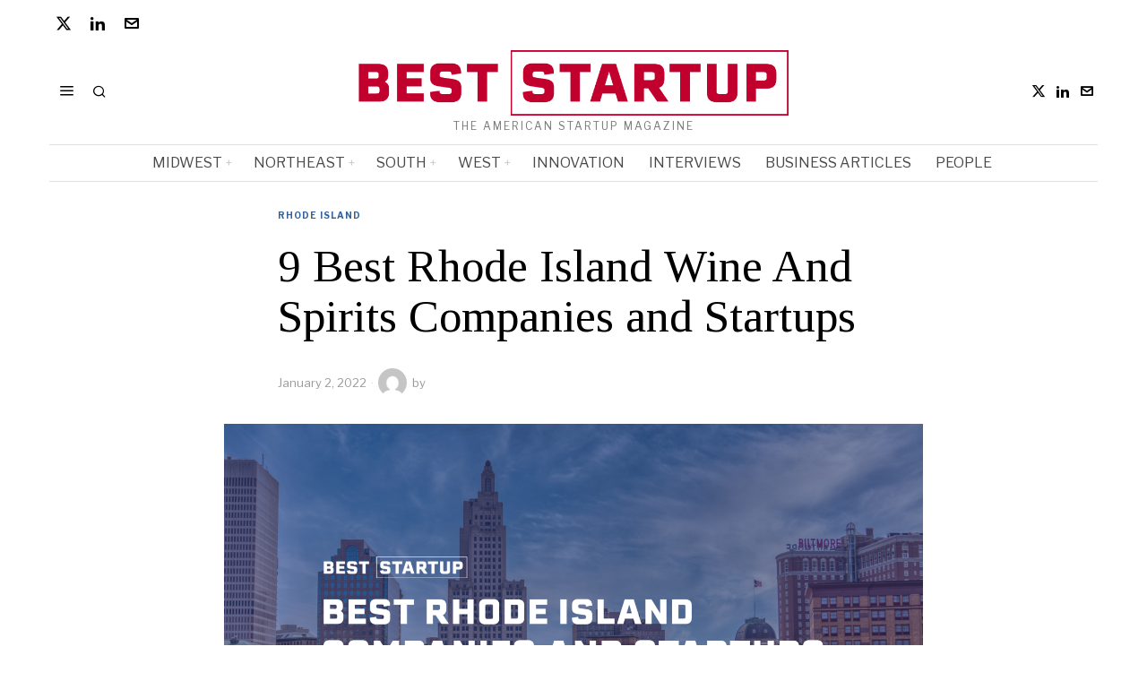

--- FILE ---
content_type: text/html; charset=UTF-8
request_url: https://beststartup.us/9-best-rhode-island-wine-and-spirits-companies-and-startups/
body_size: 26396
content:
<!DOCTYPE html>
<html lang="en-US" prefix="og: https://ogp.me/ns#" class="no-js">
<head><style>img.lazy{min-height:1px}</style><link href="https://beststartup.us/wp-content/plugins/w3-total-cache/pub/js/lazyload.min.js" as="script">
	<meta charset="UTF-8">
	<meta name="viewport" content="width=device-width, initial-scale=1.0">
	<link rel="profile" href="http://gmpg.org/xfn/11">
    
	<!--[if lt IE 9]>
	<script src="https://beststartup.us/wp-content/themes/fox/js/html5.js"></script>
	<![endif]-->
    
    <script>
    document.addEventListener('DOMContentLoaded',function(){
        var fox56_async_css = document.querySelectorAll('link[media="fox56_async"],style[media="fox56_async"]')
        if ( ! fox56_async_css ) {
            return;
        }
        for( var link of fox56_async_css ) {
            link.setAttribute('media','all')
        }
    });
</script>
<!-- Google tag (gtag.js) consent mode dataLayer added by Site Kit -->
<script id="google_gtagjs-js-consent-mode-data-layer">
window.dataLayer = window.dataLayer || [];function gtag(){dataLayer.push(arguments);}
gtag('consent', 'default', {"ad_personalization":"denied","ad_storage":"denied","ad_user_data":"denied","analytics_storage":"denied","functionality_storage":"denied","security_storage":"denied","personalization_storage":"denied","region":["AT","BE","BG","CH","CY","CZ","DE","DK","EE","ES","FI","FR","GB","GR","HR","HU","IE","IS","IT","LI","LT","LU","LV","MT","NL","NO","PL","PT","RO","SE","SI","SK"],"wait_for_update":500});
window._googlesitekitConsentCategoryMap = {"statistics":["analytics_storage"],"marketing":["ad_storage","ad_user_data","ad_personalization"],"functional":["functionality_storage","security_storage"],"preferences":["personalization_storage"]};
window._googlesitekitConsents = {"ad_personalization":"denied","ad_storage":"denied","ad_user_data":"denied","analytics_storage":"denied","functionality_storage":"denied","security_storage":"denied","personalization_storage":"denied","region":["AT","BE","BG","CH","CY","CZ","DE","DK","EE","ES","FI","FR","GB","GR","HR","HU","IE","IS","IT","LI","LT","LU","LV","MT","NL","NO","PL","PT","RO","SE","SI","SK"],"wait_for_update":500};
</script>
<!-- End Google tag (gtag.js) consent mode dataLayer added by Site Kit -->

<!-- Open Graph Meta Tags generated by Blog2Social 872 - https://www.blog2social.com -->
<meta property="og:title" content="9 Best Rhode Island Wine And Spirits Companies and Startups"/>
<meta property="og:description" content="This article showcases our top picks for the best Rhode Island based Wine And Spirits companies. These startups and companies are taking a variety of approaches"/>
<meta property="og:url" content="/9-best-rhode-island-wine-and-spirits-companies-and-startups/"/>
<meta property="og:image" content="https://beststartup.us/wp-content/uploads/2022/01/Rhode-Island_.png"/>
<meta property="og:image:width" content="1920" />
<meta property="og:image:height" content="1080" />
<meta property="og:type" content="article"/>
<meta property="og:article:published_time" content="2022-01-02 00:00:11"/>
<meta property="og:article:modified_time" content="2022-01-02 00:00:11"/>
<!-- Open Graph Meta Tags generated by Blog2Social 872 - https://www.blog2social.com -->

<!-- Twitter Card generated by Blog2Social 872 - https://www.blog2social.com -->
<meta name="twitter:card" content="summary">
<meta name="twitter:title" content="9 Best Rhode Island Wine And Spirits Companies and Startups"/>
<meta name="twitter:description" content="This article showcases our top picks for the best Rhode Island based Wine And Spirits companies. These startups and companies are taking a variety of approaches"/>
<meta name="twitter:image" content="https://beststartup.us/wp-content/uploads/2022/01/Rhode-Island_.png"/>
<!-- Twitter Card generated by Blog2Social 872 - https://www.blog2social.com -->
<meta name="author" content=""/>

<!-- Search Engine Optimization by Rank Math - https://rankmath.com/ -->
<title>9 Best Rhode Island Wine And Spirits Companies and Startups - Best Startup US</title>
<meta name="description" content="This article showcases our top picks for the best Rhode Island based Wine And Spirits companies. These startups and companies are taking a variety of"/>
<meta name="robots" content="follow, index, max-snippet:-1, max-video-preview:-1, max-image-preview:large"/>
<link rel="canonical" href="https://beststartup.us/9-best-rhode-island-wine-and-spirits-companies-and-startups/" />
<meta property="og:locale" content="en_US" />
<meta property="og:type" content="article" />
<meta property="og:title" content="9 Best Rhode Island Wine And Spirits Companies and Startups - Best Startup US" />
<meta property="og:description" content="This article showcases our top picks for the best Rhode Island based Wine And Spirits companies. These startups and companies are taking a variety of" />
<meta property="og:url" content="https://beststartup.us/9-best-rhode-island-wine-and-spirits-companies-and-startups/" />
<meta property="og:site_name" content="Best Startup US" />
<meta property="article:section" content="Rhode Island" />
<meta property="og:image" content="https://i0.wp.com/beststartup.us/wp-content/uploads/2022/01/Rhode-Island_.png" />
<meta property="og:image:secure_url" content="https://i0.wp.com/beststartup.us/wp-content/uploads/2022/01/Rhode-Island_.png" />
<meta property="og:image:width" content="1920" />
<meta property="og:image:height" content="1080" />
<meta property="og:image:alt" content="9 Best Rhode Island  Wine And Spirits Companies and Startups" />
<meta property="og:image:type" content="image/png" />
<meta property="article:published_time" content="2022-01-02T00:00:11+00:00" />
<meta name="twitter:card" content="summary_large_image" />
<meta name="twitter:title" content="9 Best Rhode Island Wine And Spirits Companies and Startups - Best Startup US" />
<meta name="twitter:description" content="This article showcases our top picks for the best Rhode Island based Wine And Spirits companies. These startups and companies are taking a variety of" />
<meta name="twitter:site" content="@BestStartupUS" />
<meta name="twitter:creator" content="@BestStartupUS" />
<meta name="twitter:image" content="https://i0.wp.com/beststartup.us/wp-content/uploads/2022/01/Rhode-Island_.png" />
<meta name="twitter:label1" content="Time to read" />
<meta name="twitter:data1" content="1 minute" />
<script type="application/ld+json" class="rank-math-schema">{"@context":"https://schema.org","@graph":[{"@type":["Organization","Person"],"@id":"https://beststartup.us/#person","name":"Best Startup US","url":"https://beststartup.us","sameAs":["https://twitter.com/BestStartupUS","https://www.linkedin.com/company/beststartup-us/"]},{"@type":"WebSite","@id":"https://beststartup.us/#website","url":"https://beststartup.us","name":"Best Startup US","publisher":{"@id":"https://beststartup.us/#person"},"inLanguage":"en-US"},{"@type":"ImageObject","@id":"https://i0.wp.com/beststartup.us/wp-content/uploads/2022/01/Rhode-Island_.png?fit=1920%2C1080&amp;ssl=1","url":"https://i0.wp.com/beststartup.us/wp-content/uploads/2022/01/Rhode-Island_.png?fit=1920%2C1080&amp;ssl=1","width":"1920","height":"1080","inLanguage":"en-US"},{"@type":"BreadcrumbList","@id":"https://beststartup.us/9-best-rhode-island-wine-and-spirits-companies-and-startups/#breadcrumb","itemListElement":[{"@type":"ListItem","position":"1","item":{"@id":"https://beststartup.us","name":"Home"}},{"@type":"ListItem","position":"2","item":{"@id":"https://beststartup.us/category/northeast/rhode-island/","name":"Rhode Island"}},{"@type":"ListItem","position":"3","item":{"@id":"https://beststartup.us/9-best-rhode-island-wine-and-spirits-companies-and-startups/","name":"9 Best Rhode Island  Wine And Spirits Companies and Startups"}}]},{"@type":"WebPage","@id":"https://beststartup.us/9-best-rhode-island-wine-and-spirits-companies-and-startups/#webpage","url":"https://beststartup.us/9-best-rhode-island-wine-and-spirits-companies-and-startups/","name":"9 Best Rhode Island Wine And Spirits Companies and Startups - Best Startup US","datePublished":"2022-01-02T00:00:11+00:00","dateModified":"2022-01-02T00:00:11+00:00","isPartOf":{"@id":"https://beststartup.us/#website"},"primaryImageOfPage":{"@id":"https://i0.wp.com/beststartup.us/wp-content/uploads/2022/01/Rhode-Island_.png?fit=1920%2C1080&amp;ssl=1"},"inLanguage":"en-US","breadcrumb":{"@id":"https://beststartup.us/9-best-rhode-island-wine-and-spirits-companies-and-startups/#breadcrumb"}},{"@type":"Person","@id":"https://beststartup.us/author/","url":"https://beststartup.us/author/","image":{"@type":"ImageObject","@id":"https://secure.gravatar.com/avatar/?s=96&amp;d=mm&amp;r=g","url":"https://secure.gravatar.com/avatar/?s=96&amp;d=mm&amp;r=g","inLanguage":"en-US"}},{"@type":"BlogPosting","headline":"9 Best Rhode Island Wine And Spirits Companies and Startups - Best Startup US","datePublished":"2022-01-02T00:00:11+00:00","dateModified":"2022-01-02T00:00:11+00:00","articleSection":"Rhode Island","author":{"@id":"https://beststartup.us/author/"},"publisher":{"@id":"https://beststartup.us/#person"},"description":"This article showcases our top picks for the best Rhode Island based Wine And Spirits companies. These startups and companies are taking a variety of","name":"9 Best Rhode Island Wine And Spirits Companies and Startups - Best Startup US","@id":"https://beststartup.us/9-best-rhode-island-wine-and-spirits-companies-and-startups/#richSnippet","isPartOf":{"@id":"https://beststartup.us/9-best-rhode-island-wine-and-spirits-companies-and-startups/#webpage"},"image":{"@id":"https://i0.wp.com/beststartup.us/wp-content/uploads/2022/01/Rhode-Island_.png?fit=1920%2C1080&amp;ssl=1"},"inLanguage":"en-US","mainEntityOfPage":{"@id":"https://beststartup.us/9-best-rhode-island-wine-and-spirits-companies-and-startups/#webpage"}}]}</script>
<!-- /Rank Math WordPress SEO plugin -->

<link rel='dns-prefetch' href='//www.googletagmanager.com' />
<link rel='dns-prefetch' href='//stats.wp.com' />
<link rel='dns-prefetch' href='//fonts.googleapis.com' />
<link rel='preconnect' href='//i0.wp.com' />
<link rel='preconnect' href='//c0.wp.com' />
<link rel="alternate" title="oEmbed (JSON)" type="application/json+oembed" href="https://beststartup.us/wp-json/oembed/1.0/embed?url=https%3A%2F%2Fbeststartup.us%2F9-best-rhode-island-wine-and-spirits-companies-and-startups%2F" />
<link rel="alternate" title="oEmbed (XML)" type="text/xml+oembed" href="https://beststartup.us/wp-json/oembed/1.0/embed?url=https%3A%2F%2Fbeststartup.us%2F9-best-rhode-island-wine-and-spirits-companies-and-startups%2F&#038;format=xml" />
<script id="ezoic-wp-plugin-cmp" src="https://cmp.gatekeeperconsent.com/min.js" data-cfasync="false"></script>
<script id="ezoic-wp-plugin-gatekeeper" src="https://the.gatekeeperconsent.com/cmp.min.js" data-cfasync="false"></script>
<style id='wp-img-auto-sizes-contain-inline-css'>
img:is([sizes=auto i],[sizes^="auto," i]){contain-intrinsic-size:3000px 1500px}
/*# sourceURL=wp-img-auto-sizes-contain-inline-css */
</style>
<link rel='stylesheet' id='jetpack_related-posts-css' href='https://c0.wp.com/p/jetpack/15.4/modules/related-posts/related-posts.css' media='all' />
<style id='wp-emoji-styles-inline-css'>

	img.wp-smiley, img.emoji {
		display: inline !important;
		border: none !important;
		box-shadow: none !important;
		height: 1em !important;
		width: 1em !important;
		margin: 0 0.07em !important;
		vertical-align: -0.1em !important;
		background: none !important;
		padding: 0 !important;
	}
/*# sourceURL=wp-emoji-styles-inline-css */
</style>
<link rel='stylesheet' id='wp-block-library-css' href='https://c0.wp.com/c/6.9/wp-includes/css/dist/block-library/style.min.css' media='all' />
<style id='classic-theme-styles-inline-css'>
/*! This file is auto-generated */
.wp-block-button__link{color:#fff;background-color:#32373c;border-radius:9999px;box-shadow:none;text-decoration:none;padding:calc(.667em + 2px) calc(1.333em + 2px);font-size:1.125em}.wp-block-file__button{background:#32373c;color:#fff;text-decoration:none}
/*# sourceURL=/wp-includes/css/classic-themes.min.css */
</style>
<style id='wppb-edit-profile-style-inline-css'>


/*# sourceURL=https://beststartup.us/wp-content/plugins/profile-builder/assets/misc/gutenberg/blocks/build/edit-profile/style-index.css */
</style>
<style id='wppb-login-style-inline-css'>


/*# sourceURL=https://beststartup.us/wp-content/plugins/profile-builder/assets/misc/gutenberg/blocks/build/login/style-index.css */
</style>
<style id='wppb-recover-password-style-inline-css'>


/*# sourceURL=https://beststartup.us/wp-content/plugins/profile-builder/assets/misc/gutenberg/blocks/build/recover-password/style-index.css */
</style>
<style id='wppb-register-style-inline-css'>


/*# sourceURL=https://beststartup.us/wp-content/plugins/profile-builder/assets/misc/gutenberg/blocks/build/register/style-index.css */
</style>
<link rel='stylesheet' id='mediaelement-css' href='https://c0.wp.com/c/6.9/wp-includes/js/mediaelement/mediaelementplayer-legacy.min.css' media='all' />
<link rel='stylesheet' id='wp-mediaelement-css' href='https://c0.wp.com/c/6.9/wp-includes/js/mediaelement/wp-mediaelement.min.css' media='all' />
<style id='jetpack-sharing-buttons-style-inline-css'>
.jetpack-sharing-buttons__services-list{display:flex;flex-direction:row;flex-wrap:wrap;gap:0;list-style-type:none;margin:5px;padding:0}.jetpack-sharing-buttons__services-list.has-small-icon-size{font-size:12px}.jetpack-sharing-buttons__services-list.has-normal-icon-size{font-size:16px}.jetpack-sharing-buttons__services-list.has-large-icon-size{font-size:24px}.jetpack-sharing-buttons__services-list.has-huge-icon-size{font-size:36px}@media print{.jetpack-sharing-buttons__services-list{display:none!important}}.editor-styles-wrapper .wp-block-jetpack-sharing-buttons{gap:0;padding-inline-start:0}ul.jetpack-sharing-buttons__services-list.has-background{padding:1.25em 2.375em}
/*# sourceURL=https://beststartup.us/wp-content/plugins/jetpack/_inc/blocks/sharing-buttons/view.css */
</style>
<link rel="stylesheet" href="https://beststartup.us/wp-content/cache/minify/e7f93.css" media="all" />

<style id='global-styles-inline-css'>
:root{--wp--preset--aspect-ratio--square: 1;--wp--preset--aspect-ratio--4-3: 4/3;--wp--preset--aspect-ratio--3-4: 3/4;--wp--preset--aspect-ratio--3-2: 3/2;--wp--preset--aspect-ratio--2-3: 2/3;--wp--preset--aspect-ratio--16-9: 16/9;--wp--preset--aspect-ratio--9-16: 9/16;--wp--preset--color--black: #000000;--wp--preset--color--cyan-bluish-gray: #abb8c3;--wp--preset--color--white: #ffffff;--wp--preset--color--pale-pink: #f78da7;--wp--preset--color--vivid-red: #cf2e2e;--wp--preset--color--luminous-vivid-orange: #ff6900;--wp--preset--color--luminous-vivid-amber: #fcb900;--wp--preset--color--light-green-cyan: #7bdcb5;--wp--preset--color--vivid-green-cyan: #00d084;--wp--preset--color--pale-cyan-blue: #8ed1fc;--wp--preset--color--vivid-cyan-blue: #0693e3;--wp--preset--color--vivid-purple: #9b51e0;--wp--preset--gradient--vivid-cyan-blue-to-vivid-purple: linear-gradient(135deg,rgb(6,147,227) 0%,rgb(155,81,224) 100%);--wp--preset--gradient--light-green-cyan-to-vivid-green-cyan: linear-gradient(135deg,rgb(122,220,180) 0%,rgb(0,208,130) 100%);--wp--preset--gradient--luminous-vivid-amber-to-luminous-vivid-orange: linear-gradient(135deg,rgb(252,185,0) 0%,rgb(255,105,0) 100%);--wp--preset--gradient--luminous-vivid-orange-to-vivid-red: linear-gradient(135deg,rgb(255,105,0) 0%,rgb(207,46,46) 100%);--wp--preset--gradient--very-light-gray-to-cyan-bluish-gray: linear-gradient(135deg,rgb(238,238,238) 0%,rgb(169,184,195) 100%);--wp--preset--gradient--cool-to-warm-spectrum: linear-gradient(135deg,rgb(74,234,220) 0%,rgb(151,120,209) 20%,rgb(207,42,186) 40%,rgb(238,44,130) 60%,rgb(251,105,98) 80%,rgb(254,248,76) 100%);--wp--preset--gradient--blush-light-purple: linear-gradient(135deg,rgb(255,206,236) 0%,rgb(152,150,240) 100%);--wp--preset--gradient--blush-bordeaux: linear-gradient(135deg,rgb(254,205,165) 0%,rgb(254,45,45) 50%,rgb(107,0,62) 100%);--wp--preset--gradient--luminous-dusk: linear-gradient(135deg,rgb(255,203,112) 0%,rgb(199,81,192) 50%,rgb(65,88,208) 100%);--wp--preset--gradient--pale-ocean: linear-gradient(135deg,rgb(255,245,203) 0%,rgb(182,227,212) 50%,rgb(51,167,181) 100%);--wp--preset--gradient--electric-grass: linear-gradient(135deg,rgb(202,248,128) 0%,rgb(113,206,126) 100%);--wp--preset--gradient--midnight: linear-gradient(135deg,rgb(2,3,129) 0%,rgb(40,116,252) 100%);--wp--preset--font-size--small: 13px;--wp--preset--font-size--medium: 20px;--wp--preset--font-size--large: 36px;--wp--preset--font-size--x-large: 42px;--wp--preset--spacing--20: 0.44rem;--wp--preset--spacing--30: 0.67rem;--wp--preset--spacing--40: 1rem;--wp--preset--spacing--50: 1.5rem;--wp--preset--spacing--60: 2.25rem;--wp--preset--spacing--70: 3.38rem;--wp--preset--spacing--80: 5.06rem;--wp--preset--shadow--natural: 6px 6px 9px rgba(0, 0, 0, 0.2);--wp--preset--shadow--deep: 12px 12px 50px rgba(0, 0, 0, 0.4);--wp--preset--shadow--sharp: 6px 6px 0px rgba(0, 0, 0, 0.2);--wp--preset--shadow--outlined: 6px 6px 0px -3px rgb(255, 255, 255), 6px 6px rgb(0, 0, 0);--wp--preset--shadow--crisp: 6px 6px 0px rgb(0, 0, 0);}:where(.is-layout-flex){gap: 0.5em;}:where(.is-layout-grid){gap: 0.5em;}body .is-layout-flex{display: flex;}.is-layout-flex{flex-wrap: wrap;align-items: center;}.is-layout-flex > :is(*, div){margin: 0;}body .is-layout-grid{display: grid;}.is-layout-grid > :is(*, div){margin: 0;}:where(.wp-block-columns.is-layout-flex){gap: 2em;}:where(.wp-block-columns.is-layout-grid){gap: 2em;}:where(.wp-block-post-template.is-layout-flex){gap: 1.25em;}:where(.wp-block-post-template.is-layout-grid){gap: 1.25em;}.has-black-color{color: var(--wp--preset--color--black) !important;}.has-cyan-bluish-gray-color{color: var(--wp--preset--color--cyan-bluish-gray) !important;}.has-white-color{color: var(--wp--preset--color--white) !important;}.has-pale-pink-color{color: var(--wp--preset--color--pale-pink) !important;}.has-vivid-red-color{color: var(--wp--preset--color--vivid-red) !important;}.has-luminous-vivid-orange-color{color: var(--wp--preset--color--luminous-vivid-orange) !important;}.has-luminous-vivid-amber-color{color: var(--wp--preset--color--luminous-vivid-amber) !important;}.has-light-green-cyan-color{color: var(--wp--preset--color--light-green-cyan) !important;}.has-vivid-green-cyan-color{color: var(--wp--preset--color--vivid-green-cyan) !important;}.has-pale-cyan-blue-color{color: var(--wp--preset--color--pale-cyan-blue) !important;}.has-vivid-cyan-blue-color{color: var(--wp--preset--color--vivid-cyan-blue) !important;}.has-vivid-purple-color{color: var(--wp--preset--color--vivid-purple) !important;}.has-black-background-color{background-color: var(--wp--preset--color--black) !important;}.has-cyan-bluish-gray-background-color{background-color: var(--wp--preset--color--cyan-bluish-gray) !important;}.has-white-background-color{background-color: var(--wp--preset--color--white) !important;}.has-pale-pink-background-color{background-color: var(--wp--preset--color--pale-pink) !important;}.has-vivid-red-background-color{background-color: var(--wp--preset--color--vivid-red) !important;}.has-luminous-vivid-orange-background-color{background-color: var(--wp--preset--color--luminous-vivid-orange) !important;}.has-luminous-vivid-amber-background-color{background-color: var(--wp--preset--color--luminous-vivid-amber) !important;}.has-light-green-cyan-background-color{background-color: var(--wp--preset--color--light-green-cyan) !important;}.has-vivid-green-cyan-background-color{background-color: var(--wp--preset--color--vivid-green-cyan) !important;}.has-pale-cyan-blue-background-color{background-color: var(--wp--preset--color--pale-cyan-blue) !important;}.has-vivid-cyan-blue-background-color{background-color: var(--wp--preset--color--vivid-cyan-blue) !important;}.has-vivid-purple-background-color{background-color: var(--wp--preset--color--vivid-purple) !important;}.has-black-border-color{border-color: var(--wp--preset--color--black) !important;}.has-cyan-bluish-gray-border-color{border-color: var(--wp--preset--color--cyan-bluish-gray) !important;}.has-white-border-color{border-color: var(--wp--preset--color--white) !important;}.has-pale-pink-border-color{border-color: var(--wp--preset--color--pale-pink) !important;}.has-vivid-red-border-color{border-color: var(--wp--preset--color--vivid-red) !important;}.has-luminous-vivid-orange-border-color{border-color: var(--wp--preset--color--luminous-vivid-orange) !important;}.has-luminous-vivid-amber-border-color{border-color: var(--wp--preset--color--luminous-vivid-amber) !important;}.has-light-green-cyan-border-color{border-color: var(--wp--preset--color--light-green-cyan) !important;}.has-vivid-green-cyan-border-color{border-color: var(--wp--preset--color--vivid-green-cyan) !important;}.has-pale-cyan-blue-border-color{border-color: var(--wp--preset--color--pale-cyan-blue) !important;}.has-vivid-cyan-blue-border-color{border-color: var(--wp--preset--color--vivid-cyan-blue) !important;}.has-vivid-purple-border-color{border-color: var(--wp--preset--color--vivid-purple) !important;}.has-vivid-cyan-blue-to-vivid-purple-gradient-background{background: var(--wp--preset--gradient--vivid-cyan-blue-to-vivid-purple) !important;}.has-light-green-cyan-to-vivid-green-cyan-gradient-background{background: var(--wp--preset--gradient--light-green-cyan-to-vivid-green-cyan) !important;}.has-luminous-vivid-amber-to-luminous-vivid-orange-gradient-background{background: var(--wp--preset--gradient--luminous-vivid-amber-to-luminous-vivid-orange) !important;}.has-luminous-vivid-orange-to-vivid-red-gradient-background{background: var(--wp--preset--gradient--luminous-vivid-orange-to-vivid-red) !important;}.has-very-light-gray-to-cyan-bluish-gray-gradient-background{background: var(--wp--preset--gradient--very-light-gray-to-cyan-bluish-gray) !important;}.has-cool-to-warm-spectrum-gradient-background{background: var(--wp--preset--gradient--cool-to-warm-spectrum) !important;}.has-blush-light-purple-gradient-background{background: var(--wp--preset--gradient--blush-light-purple) !important;}.has-blush-bordeaux-gradient-background{background: var(--wp--preset--gradient--blush-bordeaux) !important;}.has-luminous-dusk-gradient-background{background: var(--wp--preset--gradient--luminous-dusk) !important;}.has-pale-ocean-gradient-background{background: var(--wp--preset--gradient--pale-ocean) !important;}.has-electric-grass-gradient-background{background: var(--wp--preset--gradient--electric-grass) !important;}.has-midnight-gradient-background{background: var(--wp--preset--gradient--midnight) !important;}.has-small-font-size{font-size: var(--wp--preset--font-size--small) !important;}.has-medium-font-size{font-size: var(--wp--preset--font-size--medium) !important;}.has-large-font-size{font-size: var(--wp--preset--font-size--large) !important;}.has-x-large-font-size{font-size: var(--wp--preset--font-size--x-large) !important;}
:where(.wp-block-post-template.is-layout-flex){gap: 1.25em;}:where(.wp-block-post-template.is-layout-grid){gap: 1.25em;}
:where(.wp-block-term-template.is-layout-flex){gap: 1.25em;}:where(.wp-block-term-template.is-layout-grid){gap: 1.25em;}
:where(.wp-block-columns.is-layout-flex){gap: 2em;}:where(.wp-block-columns.is-layout-grid){gap: 2em;}
:root :where(.wp-block-pullquote){font-size: 1.5em;line-height: 1.6;}
/*# sourceURL=global-styles-inline-css */
</style>
<link rel="stylesheet" href="https://beststartup.us/wp-content/cache/minify/4c431.css" media="all" />

<link rel='stylesheet' id='fox-google-fonts-css' href='https://fonts.googleapis.com/css?family=Bodoni+Moda%3A700%7CLibre+Franklin%3Aregular%2C900%2C700%2Citalic%7CTinos%3Aregular%2C700%7CLora%3Aregular&#038;display=swap&#038;ver=6.9.1' media='all' />
<link rel="stylesheet" href="https://beststartup.us/wp-content/cache/minify/c83d6.css" media="all" />



















<style id='style56-inline-css'>
:root{--font-body:"Libre Franklin", sans-serif;}:root{--font-heading:"Tinos", serif;}:root{--font-nav:"Libre Franklin", sans-serif;}
/*# sourceURL=style56-inline-css */
</style>
<link rel="stylesheet" href="https://beststartup.us/wp-content/cache/minify/2d372.css" media="all" />


<script id="jetpack_related-posts-js-extra">
var related_posts_js_options = {"post_heading":"h4"};
//# sourceURL=jetpack_related-posts-js-extra
</script>
<script src="https://c0.wp.com/p/jetpack/15.4/_inc/build/related-posts/related-posts.min.js" id="jetpack_related-posts-js"></script>
<script src="https://c0.wp.com/c/6.9/wp-includes/js/jquery/jquery.min.js" id="jquery-core-js"></script>
<script src="https://c0.wp.com/c/6.9/wp-includes/js/jquery/jquery-migrate.min.js" id="jquery-migrate-js"></script>

<!-- Google tag (gtag.js) snippet added by Site Kit -->
<!-- Google Analytics snippet added by Site Kit -->
<script src="https://www.googletagmanager.com/gtag/js?id=GT-MJBK845M" id="google_gtagjs-js" async></script>
<script id="google_gtagjs-js-after">
window.dataLayer = window.dataLayer || [];function gtag(){dataLayer.push(arguments);}
gtag("set","linker",{"domains":["beststartup.us"]});
gtag("js", new Date());
gtag("set", "developer_id.dZTNiMT", true);
gtag("config", "GT-MJBK845M", {"googlesitekit_post_type":"post"});
//# sourceURL=google_gtagjs-js-after
</script>
<link rel="https://api.w.org/" href="https://beststartup.us/wp-json/" /><link rel="alternate" title="JSON" type="application/json" href="https://beststartup.us/wp-json/wp/v2/posts/11894" /><script id="ezoic-wp-plugin-js" async src="//www.ezojs.com/ezoic/sa.min.js"></script>
<script data-ezoic="1">window.ezstandalone = window.ezstandalone || {};ezstandalone.cmd = ezstandalone.cmd || [];</script>
<meta name="generator" content="Site Kit by Google 1.170.0" />	<style>img#wpstats{display:none}</style>
		    <style id="css-preview">
        .topbar56 .container .row { height : 32px ;} .topbar56 { border-bottom-width : 0px ;} .topbar56 { border-top-width : 0px ;} .topbar56__container { border-bottom-width : 0px ;} .topbar56__container { border-top-width : 0px ;} .main_header56 .container { padding-top : 14px ;} .main_header56 .container { padding-bottom : 14px ;} .main_header56 { border-bottom-width : 0px ;} .main_header56__container { border-bottom-width : 0px ;} .header_bottom56 .container .row { height : 40px ;} .header_bottom56 { border-bottom-width : 0px ;} .header_bottom56 { border-top-width : 0px ;} .header_bottom56__container { border-bottom-width : 1px ;} .header_bottom56__container { border-top-width : 1px ;} .header_bottom56, .header_bottom56__container { border-color : #e0e0e0 ;} .header_desktop56 .logo56 img { width : 480px ;} .header_mobile56 .logo56 img { height : 28px ;} .text-logo { font-family : Bodoni Moda ;} .text-logo { font-weight : 700 ;} .text-logo { font-style : normal ;} .text-logo { font-size : 50px ;} .text-logo { line-height : 1.1 ;} .text-logo { letter-spacing : 0px ;} .text-logo { text-transform : none ;} .site-description { margin-top : 5px ;} .site-description { color : #797979 ;} .slogan { font-family : var(--font-body) ;} .slogan { font-weight : 400 ;} .slogan { font-style : normal ;} .slogan { font-size : 12px ;} .slogan { line-height : 1.1 ;} .slogan { letter-spacing : 2px ;} .slogan { text-transform : uppercase ;} .header56__social li + li { margin-left : 3px ;} .header56__social a { width : 24px ;} .header56__social a { height : 24px ;} .header56__social a { font-size : 16px ;} .header56__social a img { width : 16px ;} .header56__social a { border-radius : 0px ;} .header56__social a { border-width : 0px ;} .search-btn img, .searchform button img { width : 32px ;} .header56__search .search-btn { font-size : 16px ;} .header56__btn__1 { border-width : 1px ;} .header56__btn__1 { border-radius : 0px ;} .header56__btn__2 { border-width : 1px ;} .header56__btn__2 { border-radius : 0px ;} .hamburger--type-icon { font-size : 18px ;} .hamburger--type-icon { width : 40px ;} .hamburger--type-icon { height : 40px ;} .hamburger--type-icon { border-width : 0px ;} .hamburger--type-icon { border-radius : 0px ;} .hamburger--type-image { width : 40px ;} .mainnav ul.menu > li > a { padding-left : 12px ;} .mainnav ul.menu > li > a { padding-right : 12px ;} .mainnav ul.menu > li > a { font-weight : 400 ;} .mainnav ul.menu > li > a { font-size : 16px ;} .mainnav ul.menu > li > a { letter-spacing : 0px ;} .mainnav ul.menu > li > a { text-transform : uppercase ;} .mainnav ul.menu > li > a { line-height : 40px ;} .mainnav ul.menu > li > a { color : #494949 ;} .mainnav ul.menu > li > a:hover { color : #000000 ;} .mainnav ul.menu > li.current-menu-item > a, .mainnav ul.menu > li.current-menu-ancestor > a { color : #000000 ;} .mainnav ul.menu > li > a:after { width : 100% ;} .mainnav ul.menu > li > a:after { left : calc((100% - 100%)/2) ;} .mainnav ul.menu > li > a:after { height : 2px ;} .mainnav .mk { color : #cccccc ;} .mainnav .mk { font-size : 14px ;} .mainnav .mk { margin-left : 3px ;} .mainnav ul.sub-menu { width : 180px ;} .mega.column-2 > .sub-menu { width : calc(2*180px) ;} .mega.column-3 > .sub-menu { width : calc(3*180px) ;} .mainnav ul.sub-menu, .mainnav li.mega > .submenu-display-items .post-nav-item-title { font-style : normal ;} .mainnav ul.sub-menu, .mainnav li.mega > .submenu-display-items .post-nav-item-title { font-size : 12px ;} .mainnav ul.sub-menu { background : #fff ;} .mainnav ul.sub-menu { padding-top : 0px ;} .mainnav ul.sub-menu { padding-bottom : 0px ;} .mainnav ul.sub-menu { padding-left : 0px ;} .mainnav ul.sub-menu { padding-right : 0px ;} .mainnav ul.sub-menu { border-top-width : 1px ;} .mainnav ul.sub-menu { border-right-width : 1px ;} .mainnav ul.sub-menu { border-bottom-width : 1px ;} .mainnav ul.sub-menu { border-left-width : 1px ;} .mainnav ul.sub-menu { border-radius : 0px ;} .mainnav ul.sub-menu { box-shadow : 0 5px 20px rgba(0,0,0,0.0) ;} .mainnav ul.menu > li.menu-item-has-children:after,.mainnav ul.menu > li.mega:after { border-bottom-color : #fff ;} .mainnav ul.menu > li.menu-item-has-children:before,.mainnav ul.menu > li.mega:before { border-bottom-color : #ccc ;} .mainnav ul.sub-menu a { padding-left : 12px ;} .mainnav ul.sub-menu a { padding-right : 12px ;} .mainnav ul.sub-menu a { line-height : 28px ;} .mainnav ul.sub-menu a:hover { color : #111111 ;} .mainnav ul.sub-menu a:hover { background-color : #f0f0f0 ;} .mainnav ul.sub-menu li { border-top-color : #e0e0e0 ;} .mainnav li.mega .sub-menu > li:before { border-left-color : #e0e0e0 ;} .header_mobile56 .container .row, .header_mobile56__height { height : 54px ;} .header_mobile56 { background-color : #fff ;} .header_mobile56 { border-bottom-width : 0px ;} .header_mobile56 { border-top-width : 0px ;} .header_mobile56 { box-shadow : 0 4px 10px rgba(0,0,0,0.0) ;} .offcanvas56 { width : 280px ;} .offcanvas56__overlay { background : rgba(0,0,0,0.5) ;} .offcanvas56 { padding-top : 12px ;} .offcanvas56 { padding-bottom : 12px ;} .offcanvas56 { padding-left : 12px ;} .offcanvas56 { padding-right : 12px ;} .offcanvas56__element + .offcanvas56__element { margin-top : 20px ;} .offcanvasnav56 ul.sub-menu, .offcanvasnav56 li + li { border-top-width : 0px ;} .offcanvasnav56 { font-family : var(--font-nav) ;} .offcanvasnav56 { font-weight : 400 ;} .offcanvasnav56 { font-style : normal ;} .offcanvasnav56 { font-size : 15px ;} .offcanvasnav56 { text-transform : none ;} .offcanvasnav56 a, .offcanvasnav56 .mk { line-height : 42px ;} .offcanvasnav56 .mk { width : 42px ;} .offcanvasnav56 .mk { height : 42px ;} .offcanvasnav56 a { padding-left : 0px ;} .offcanvasnav56 ul ul { font-family : var(--font-nav) ;} .offcanvasnav56 ul ul a, .offcanvasnav56 ul ul .mk { line-height : 32px ;} .offcanvasnav56 ul ul .mk { width : 32px ;} .offcanvasnav56 ul ul .mk { height : 32px ;} .masthead--sticky .masthead__wrapper.before-sticky { border-bottom-width : 1px ;} .masthead--sticky .masthead__wrapper.before-sticky { border-color : #e0e0e1 ;} .masthead--sticky .masthead__wrapper.before-sticky { box-shadow : 0 3px 10px rgba(0,0,0,0.0) ;} .minimal-logo img { height : 20px ;} .builder56 { padding-top : 20px ;} .builder56 { padding-bottom : 0px ;} .builder56__section + .builder56__section { margin-top : 24px ;} .heading56, .section-heading h2, .fox-heading .heading-title-main { font-family : var(--font-nav) ;} .heading56, .section-heading h2, .fox-heading .heading-title-main { font-weight : 900 ;} .heading56, .section-heading h2, .fox-heading .heading-title-main { font-style : normal ;} .heading56, .section-heading h2, .fox-heading .heading-title-main { font-size : 14px ;} .heading56, .section-heading h2, .fox-heading .heading-title-main { line-height : 1.3 ;} .heading56, .section-heading h2, .fox-heading .heading-title-main { letter-spacing : 1px ;} .heading56, .section-heading h2, .fox-heading .heading-title-main { text-transform : uppercase ;} .titlebar56__main { width : 600px ;} .titlebar56 .container { padding : 2em 0 ;} .titlebar56 { border-top-width : 0px ;} .titlebar56 { border-bottom-width : 0px ;} .titlebar56 .container { border-bottom-width : 1px ;} .titlebar56, .titlebar56 .container { border-color : #e0e0e0 ;} .titlebar56__title { font-family : var(--font-heading) ;} .titlebar56__title { font-size : 44px ;} .titlebar56__title { text-transform : none ;} .titlebar56__description { font-family : var(--font-body) ;} .toparea56 .blog56--grid { column-gap : 32px ;} .toparea56 .blog56--list { column-gap : 32px ;} .toparea56 .masonry-cell { padding-left : calc(32px/2) ;} .toparea56 .masonry-cell { padding-right : calc(32px/2) ;} .toparea56 .main-masonry { margin-left : calc(-32px/2) ;} .toparea56 .main-masonry { margin-right : calc(-32px/2) ;} .toparea56 .row56 { column-gap : 32px ;} .toparea56 .blog56__sep { column-gap : 32px ;} .toparea56 .blog56__sep__line { transform : translate( calc(32px/2), 0 ) ;} .toparea56 .carousel-cell { padding : 0 16px ;} .toparea56 .carousel56__container { margin : 0 -16px ;} .toparea56 .blog56--grid { row-gap : 32px ;} .toparea56 .blog56--list { row-gap : 32px ;} .toparea56 .masonry-cell { padding-top : 32px ;} .toparea56 .main-masonry { margin-top : -32px ;} .toparea56 .post56__sep__line { top : calc(-32px/2) ;} .toparea56 .blog56__sep__line { border-right-width : 0px ;} .toparea56 .post56__sep__line { border-top-width : 0px ;} .toparea56 .post56--list--thumb-percent .thumbnail56 { width : 54% ;} .toparea56 .post56--list--thumb-percent .thumbnail56 + .post56__text { width : calc(100% - 54%) ;} .toparea56 .post56--list--thumb-pixel .thumbnail56 { width : 400px ;} .toparea56 .post56--list--thumb-pixel .thumbnail56 + .post56__text { width : calc(100% - 400px) ;} .toparea56 .post56--list--thumb-left .thumbnail56 { padding-right : 45px ;} .toparea56 > .container > .blog56--list .post56--list--thumb-right .thumbnail56 { padding-left : 45px ;} .pagination56 .page-numbers { border-width : 0px ;} .pagination56 .page-numbers { border-radius : 0px ;} .pagination56 .page-numbers { font-family : var(--font-heading) ;} .pagination56 .page-numbers { background : rgba(0,0,0,.1) ;} .pagination56 .page-numbers:hover, .pagination56 .page-numbers.current { background : rgba(0,0,0,.2) ;} .post56__padding { padding-bottom : 80% ;} .post56__height { height : 320px ;} .post56__overlay { background : rgba(0,0,0,.3) ;} .blog56--grid { column-gap : 32px ;} .blog56--list { column-gap : 32px ;} .masonry-cell { padding-left : calc(32px/2) ;} .masonry-cell { padding-right : calc(32px/2) ;} .main-masonry { margin-left : calc(-32px/2) ;} .main-masonry { margin-right : calc(-32px/2) ;} .row56 { column-gap : 32px ;} .blog56__sep { column-gap : 32px ;} .blog56__sep__line { transform : translate( calc(32px/2), 0 ) ;} .blog56--grid { row-gap : 32px ;} .blog56--list { row-gap : 32px ;} .masonry-cell { padding-top : 32px ;} .main-masonry { margin-top : -32px ;} .post56__sep__line { top : calc(-32px/2) ;} .component56 + .component56 { margin-top : 8px ;} .thumbnail56 { margin-bottom : 10px ;} .title56 { margin-bottom : 10px ;} .excerpt56 { margin-bottom : 10px ;} .blog56__sep__line { border-right-width : 0px ;} .post56__sep__line { border-top-width : 1px ;} .post56__sep__line { border-color : #eaeaea ;} .post56 { border-radius : 0px ;} .post56 { box-shadow : 2px 8px 20px rgba(0,0,0,0.0) ;} .post56 .post56__text { padding : 0px ;} .post56--list--thumb-percent .thumbnail56 { width : 40% ;} .post56--list--thumb-percent .thumbnail56 + .post56__text { width : calc(100% - 40%) ;} .post56--list--thumb-pixel .thumbnail56 { width : 240px ;} .post56--list--thumb-pixel .thumbnail56 + .post56__text { width : calc(100% - 240px) ;} .post56--list--thumb-left .thumbnail56 { padding-right : 24px ;} .post56--list--thumb-right .thumbnail56 { padding-left : 24px ;} .thumbnail56 img, .thumbnail56__overlay { border-radius : 0px ;} .thumbnail56__overlay { background : #000 ;} .thumbnail56 .thumbnail56__hover-img { width : 40% ;} .title56 { font-family : var(--font-heading) ;} .title56 { font-style : normal ;} .title56 { font-size : 26px ;} .title56 a:hover { text-decoration : underline ;} .title56 a:hover { text-decoration-color : #cccccc ;} .excerpt56 { color : #555555 ;} .meta56__author a img { width : 32px ;} .meta56 { font-family : var(--font-nav) ;} .meta56 { font-weight : 400 ;} .meta56 { font-style : normal ;} .meta56 { font-size : 13px ;} .meta56 { text-transform : none ;} .meta56 { color : #999999 ;} .meta56 a { color : #999999 ;} .meta56 a:hover { color : #555555 ;} .meta56__category--fancy { font-family : var(--font-nav) ;} .meta56__category--fancy { font-weight : 700 ;} .meta56__category--fancy { font-style : normal ;} .meta56__category--fancy { font-size : 10px ;} .meta56__category--fancy { letter-spacing : 1px ;} .meta56__category--fancy { text-transform : uppercase ;} .single56__title { font-family : var(--font-heading) ;} .single56__title { font-weight : 400 ;} .single56__title { font-style : normal ;} .single56__title { font-size : 51px ;} .single56__subtitle { max-width : 600px ;} .single56__subtitle { color : #797979 ;} .single56__subtitle { font-family : var(--font-heading) ;} .single56__subtitle { font-weight : 400 ;} .single56__subtitle { font-style : normal ;} .single56__subtitle { font-size : 22px ;} .single56__subtitle { line-height : 1.4 ;} :root { --narrow-width : 660px ;} .single56__post_content { font-family : Lora ;} .single56__post_content { font-style : normal ;} .single56__post_content { font-size : 18px ;} .single56__post_content { line-height : 1.7 ;} .single56__heading { font-family : var(--font-nav) ;} .single56__heading { font-weight : 400 ;} .single56__heading { font-style : normal ;} .single56__heading { font-size : 20px ;} .single56__heading { letter-spacing : 0px ;} .single56__heading { text-transform : uppercase ;} .single56__heading { text-align : center ;} .single56--small-heading-normal .single56__heading { border-top-width : 1px ;} .authorbox56 { border-top-width : 0px ;} .authorbox56 { border-right-width : 0px ;} .authorbox56 { border-bottom-width : 0px ;} .authorbox56 { border-left-width : 0px ;} .authorbox56__avatar { width : 90px ;} .authorbox56__text { width : calc(100% - 90px) ;} .authorbox56__name { margin-bottom : 10px ;} .authorbox56__name { font-weight : 700 ;} .authorbox56__name { font-size : 1.3em ;} .authorbox56__description { line-height : 1.4 ;} .terms56 a { font-weight : 700 ;} .terms56 a { font-size : 0,8em ;} .terms56 a { letter-spacing : 1px ;} .terms56 a { text-transform : uppercase ;} .terms56 a { line-height : 24px ;} .terms56 a { border-radius : 0px ;} .terms56 a { border-width : 0px ;} .terms56 a { color : #000 ;} .terms56 a { background : #fff ;} .singlenav56__post__bg { padding-bottom : 45% ;} .singlenav56--1cols .singlenav56__post__bg { padding-bottom : calc(45%/1.8) ;} .single56__related .title56 { font-size : 18px ;} .share56--inline a { width : 32px ;} .share56--inline a { height : 32px ;} .share56--full a { height : 32px ;} .share56 a { font-size : 18px ;} .share56--inline a { border-radius : 40px ;} .share56--full a { border-radius : 0px ;} .share56--inline li + li { margin-left : 8px ;} .share56--full ul { column-gap : 8px ;} .share56--custom a { color : #ffffff ;} .share56--custom a { background : #dddddd ;} .share56--custom a { border-width : 0px ;} .share56--custom a:hover { color : #000000 ;} .share56--custom a:hover { background : #eeeeee ;} .sidedock56__heading { background : #000 ;} .sidedock56__post .title56 { font-size : 18px ;} .progress56 { height : 3px ;} .footer_sidebar56 .widget + .widget { margin-top : 12px ;} .footer_sidebar56  .widget + .widget { padding-top : 12px ;} .footer56__col__sep { border-color : #e0e0e0 ;} .footer_sidebar56 { background-color : #fafafa ;} .footer_sidebar56 { border-top-width : 1px ;} .footer_sidebar56 { border-color : #eaeaea ;} .footer_bottom56 { background-color : #ffffff ;} .footer_bottom56 .container { padding : 20px 0 ;} .footer_bottom56 { border-top-width : 1px ;} .footer_bottom56 { border-color : #eaeaea ;} .footer56__logo img { width : 350px ;} .footer56__social li + li { margin-left : 3px ;} .footer56__social a { width : 24px ;} .footer56__social a { height : 24px ;} .footer56__social a { font-size : 16px ;} .footer56__social a img { width : 16px ;} .footer56__social a { border-radius : 0px ;} .footer56__social a { border-width : 0px ;} .footer56__nav li + li { margin-left : 10px ;} .footer56__nav a { font-size : 11px ;} .footer56__nav a { letter-spacing : 1px ;} .footer56__nav a { text-transform : uppercase ;} .scrollup56--noimage { border-width : 0px ;} body { font-weight : 400 ;} body { font-size : 15px ;} body { line-height : 1.5 ;} body { letter-spacing : 0px ;} body { text-transform : none ;} h1, h2, h3, h4, h5, h6 { font-weight : 700 ;} h1, h2, h3, h4, h5, h6 { line-height : 1.1 ;} h1, h2, h3, h4, h5, h6 { text-transform : none ;} h2 { font-size : 33px ;} h3 { font-size : 26px ;} h4 { font-size : 20px ;} body { color : #000000 ;} a { color : #31609c ;} a:hover { color : #31609c ;} :root { --border-color : #e0e0e1 ;} :root { --accent-color : #31609c ;} :root { --content-width : 1170px ;} .secondary56 .secondary56__sep { border-left-width : 0px ;} :root { --sidebar-content-spacing : 32px ;} body { background-color : rgba(255,255,255,1) ;} body.layout-boxed #wi-all { background-size : cover ;} body.layout-boxed #wi-all { background-position : center center ;} body.layout-boxed #wi-all { background-attachment : scroll ;} body.layout-boxed #wi-all { background-repeat : no-repeat ;} body.layout-boxed #wi-all { border-top-width : 0px ;} body.layout-boxed #wi-all { border-right-width : 0px ;} body.layout-boxed #wi-all { border-bottom-width : 0px ;} body.layout-boxed #wi-all { border-left-width : 0px ;} :root { --button-border-radius : 0px ;} button,input[type="submit"],.btn56 { font-family : var(--font-nav) ;} button,input[type="submit"],.btn56 { font-weight : 700 ;} button,input[type="submit"],.btn56 { font-style : normal ;} button,input[type="submit"],.btn56 { font-size : 10px ;} button,input[type="submit"],.btn56 { letter-spacing : 2px ;} button,input[type="submit"],.btn56 { text-transform : uppercase ;} :root { --button-height : 48px ;} :root { --button-padding : 28px ;} :root { --button-shadow : 2px 8px 20px rgba(0,0,0,0.0) ;} :root { --button-hover-shadow : 2px 8px 20px rgba(0,0,0,0.0) ;} :root { --input-border-width : 1px ;} input[type="text"], input[type="number"], input[type="email"], input[type="url"], input[type="date"], input[type="password"], textarea, .fox-input { font-family : var(--font-nav) ;} input[type="text"], input[type="number"], input[type="email"], input[type="url"], input[type="date"], input[type="password"], textarea, .fox-input { font-style : normal ;} input[type="text"], input[type="number"], input[type="email"], input[type="url"], input[type="date"], input[type="password"], textarea, .fox-input { font-size : 12px ;} input[type="text"], input[type="number"], input[type="email"], input[type="url"], input[type="date"], input[type="password"], textarea, .fox-input { text-transform : none ;} :root { --input-border-radius : 1px ;} :root { --input-height : 46px ;} :root { --input-placeholder-opacity : 0.6 ;} :root { --input-background : #f0f0f0 ;} :root { --input-color : #777777 ;} :root { --input-border-color : #f0f0f0 ;} :root { --input-shadow : 2px 8px 20px rgba(0,0,0,0.0) ;} :root { --input-focus-background : #eaeaea ;} :root { --input-focus-border-color : #f0f0f0 ;} :root { --input-focus-shadow : 2px 8px 20px rgba(0,0,0,0.0) ;} .secondary56 .widget + .widget { margin-top : 20px ;} .secondary56 .widget + .widget { padding-top : 20px ;} .secondary56 .widget + .widget { border-top-width : 0px ;} .widget-title, .secondary56 .wp-block-heading { font-family : var(--font-nav) ;} .widget-title, .secondary56 .wp-block-heading { font-weight : 900 ;} .widget-title, .secondary56 .wp-block-heading { font-style : normal ;} .widget-title, .secondary56 .wp-block-heading { font-size : 10px ;} .widget-title, .secondary56 .wp-block-heading { letter-spacing : 1px ;} .widget-title, .secondary56 .wp-block-heading { text-transform : uppercase ;} .widget-title, .secondary56 .wp-block-heading { border-top-width : 0px ;} .widget-title, .secondary56 .wp-block-heading { border-right-width : 0px ;} .widget-title, .secondary56 .wp-block-heading { border-bottom-width : 0px ;} .widget-title, .secondary56 .wp-block-heading { border-left-width : 0px ;} .widget-title, .secondary56 .wp-block-heading { border-color : #e0e0e0 ;} .widget-title, .secondary56 .wp-block-heading { padding-top : 0px ;} .widget-title, .secondary56 .wp-block-heading { padding-right : 0px ;} .widget-title, .secondary56 .wp-block-heading { padding-bottom : 0px ;} .widget-title, .secondary56 .wp-block-heading { padding-left : 0px ;} .widget-title, .secondary56 .wp-block-heading { margin-top : 0px ;} .widget-title, .secondary56 .wp-block-heading { margin-right : 0px ;} .widget-title, .secondary56 .wp-block-heading { margin-bottom : 8px ;} .widget-title, .secondary56 .wp-block-heading { margin-left : 0px ;} :root { --list-widget-border-style : none ;} .widget_archive ul, .widget_nav_menu ul, .widget_meta ul, .widget_recent_entries ul, .widget_pages ul, .widget_categories ul, .widget_product_categories ul, .widget_recent_comments ul, ul.wp-block-categories-list, ul.wp-block-archives-list { font-family : var(--font-heading) ;} .widget_archive ul, .widget_nav_menu ul, .widget_meta ul, .widget_recent_entries ul, .widget_pages ul, .widget_categories ul, .widget_product_categories ul, .widget_recent_comments ul, ul.wp-block-categories-list, ul.wp-block-archives-list { font-weight : 400 ;} .widget_archive ul, .widget_nav_menu ul, .widget_meta ul, .widget_recent_entries ul, .widget_pages ul, .widget_categories ul, .widget_product_categories ul, .widget_recent_comments ul, ul.wp-block-categories-list, ul.wp-block-archives-list { font-size : 16px ;} .widget_archive ul, .widget_nav_menu ul, .widget_meta ul, .widget_recent_entries ul, .widget_pages ul, .widget_categories ul, .widget_product_categories ul, .widget_recent_comments ul, ul.wp-block-categories-list, ul.wp-block-archives-list { text-transform : none ;} :root { --list-widget-border-color : #e0e0e1 ;} :root { --list-widget-spacing : 6px ;} .single56--link-4 .single56__content a { text-decoration : none ;} .single56--link-4 .single56__content a { text-decoration-thickness : 1px ;} .single56--link-4 .single56__content a:hover { text-decoration : none ;} .single56--link-4 .single56__content a:hover { text-decoration-thickness : 1px ;} blockquote { font-family : var(--font-body) ;} blockquote { font-weight : 400 ;} blockquote { font-style : italic ;} blockquote { font-size : 30px ;} blockquote { letter-spacing : 0px ;} blockquote { text-transform : none ;} blockquote { border-top-width : 0px ;} blockquote { border-right-width : 0px ;} blockquote { border-bottom-width : 0px ;} blockquote { border-left-width : 0px ;} .wp-caption-text, .wp-element-caption, .single_thumbnail56 figcaption, .thumbnail56 figcaption, .wp-block-image figcaption, .blocks-gallery-caption { color : #797979 ;} .wp-caption-text, .single_thumbnail56 figcaption, .thumbnail56 figcaption, .wp-block-image figcaption, .blocks-gallery-caption { font-family : var(--font-body) ;} .wp-caption-text, .single_thumbnail56 figcaption, .thumbnail56 figcaption, .wp-block-image figcaption, .blocks-gallery-caption { font-style : normal ;} .wp-caption-text, .single_thumbnail56 figcaption, .thumbnail56 figcaption, .wp-block-image figcaption, .blocks-gallery-caption { font-size : 14px ;} .wi-dropcap,.enable-dropcap .dropcap-content > p:first-of-type:first-letter, p.has-drop-cap:not(:focus):first-letter { font-family : var(--font-heading) ;} .wi-dropcap,.enable-dropcap .dropcap-content > p:first-of-type:first-letter, p.has-drop-cap:not(:focus):first-letter { font-weight : 400 ;} :root { --darkmode-bg : #000 ;} :root { --darkmode-border-color : rgba(255,255,255,0.12) ;} .lamp56--icon .lamp56__part, .lamp56--icon_text .lamp56__part { height : 24px ;} .lamp56--icon .lamp56__part { width : 24px ;} .lamp56__part i { font-size : 18px ;} .legacy-686e157376d42 .row { margin : 0 -10px ;} .legacy-686e157376d42 .col { padding : 0 10px ;} .legacy-686e157376d42 .row { margin-top : -20px ;} .legacy-686e157376d42 .col { padding-top : 20px ;} .legacy-686e157376d42 .col + .col { border-left-width : 0px ;} .legacy-686e157376d42 .secondary56__sep { border-left-width : 0px ;} .legacy-686e157376d7e .row56__col--big .post56--list--thumb-pixel .thumbnail56 { width : 400px ;} .legacy-686e157376d7e .row56__col--big .post56--list--thumb-pixel .thumbnail56 + .post56__text { width : calc(100% - 400px) ;} .legacy-686e157376d7e .row56__col--big .title56 { font-size : 2.1em ;} .legacy-686e157376d7e .row56__col--medium .post56--list--thumb-pixel .thumbnail56 { width : 120px ;} .legacy-686e157376d7e .row56__col--medium .post56--list--thumb-pixel .thumbnail56 + .post56__text { width : calc(100% - 120px) ;} .legacy-686e157376d7e .row56__col--medium .title56 { font-size : 1.625em ;} .legacy-686e157376d7e .row56__col--small .post56--list--thumb-pixel .thumbnail56 { width : 120px ;} .legacy-686e157376d7e .row56__col--small .post56--list--thumb-pixel .thumbnail56 + .post56__text { width : calc(100% - 120px) ;} .legacy-686e157376d7e .row56__col--small .title56 { font-size : 1.3em ;} .legacy-686e157376d7e .row56__col--small .excerpt56 { font-size : 13px ;} .legacy-686e157376d7e .row56__col--small .excerpt56 { line-height : 1.3 ;} .legacy-686e157376d7e .post56__padding { padding-bottom : 80% ;} .legacy-686e157376d7e .post56__height { height : 320px ;} .legacy-686e157376d7e .post56__overlay { background : rgba(0,0,0,.3) ;} .legacy-686e157376d7e .post56 { border-radius : 0px ;} .legacy-686e157376d7e .post56 { box-shadow : 2px 8px 20px rgba(0,0,0,0.0) ;} .legacy-686e157376d7e .post56__text { padding : 0px ;} .legacy-686e157376d7e .row56 { column-gap : 40px ;} .legacy-686e157376d7e .blog56__sep { column-gap : 40px ;} .legacy-686e157376d7e .blog56__sep__line { transform : translate( calc(40px/2), 0 ) ;} .legacy-686e157376d7e .blog56--grid { row-gap : 32px ;} .legacy-686e157376d7e .post56__sep__line { top : calc(-32px/2) ;} .legacy-686e157376d7e .blog56--list { row-gap : 32px ;} .legacy-686e157376d7e .component56 + .component56 { margin-top : 8px ;} .legacy-686e157376d7e .thumbnail56 { margin-bottom : 10px ;} .legacy-686e157376d7e .title56 { margin-bottom : 10px ;} .legacy-686e157376d7e .excerpt56 { margin-bottom : 10px ;} .legacy-686e157376d7e .blog56__sep__line { border-right-width : 1px ;} .legacy-686e157376d7e .blog56__sep__line { border-color : #e0e0e0 ;} .legacy-686e157376d7e .post56__sep__line { border-top-width : 0px ;} .legacy-686e157376d7e .thumbnail56 img { border-radius : 0px ;} .legacy-686e157376d7e .thumbnail56 .thumbnail56__hover-img { width : 40% ;} .legacy-686e157376d7e .meta56__author img { width : 32px ;} .legacy-686e157377265 .heading56--middle-line .heading56__line { height : 1px ;} .legacy-686e157377265 .heading56--border-top { border-top-width : 1px ;} .legacy-686e157377265 .heading56--border-bottom { border-bottom-width : 1px ;} .legacy-686e157377265 .heading56--border-around .heading56__text { border-width : 1px ;} .legacy-686e157377265 .heading56 { font-size : 18px ;} .legacy-686e157377265 .heading56--middle-line .heading56__line { background-color : #e0e0e1 ;} .legacy-686e157377265 .heading56--border-top, .legacy-686e157377265 .heading56--border-bottom { border-color : #e0e0e1 ;} .legacy-686e157377265 .heading56--border-around .heading56__text { border-color : #e0e0e1 ;} .legacy-686e157377290 .row { margin : 0 -10px ;} .legacy-686e157377290 .col { padding : 0 10px ;} .legacy-686e157377290 .row { margin-top : -20px ;} .legacy-686e157377290 .col { padding-top : 20px ;} .legacy-686e157377290 .col + .col { border-left-width : 0px ;} .legacy-686e157377290 .secondary56__sep { border-left-width : 0px ;} .legacy-686e1573772ab .compact-titles .title56 { border-top-width : 0px ;} .legacy-686e1573772ab .post56__padding { padding-bottom : 80% ;} .legacy-686e1573772ab .post56__height { height : 320px ;} .legacy-686e1573772ab .post56__overlay { background : rgba(0,0,0,.3) ;} .legacy-686e1573772ab .post56 { border-radius : 0px ;} .legacy-686e1573772ab .post56 { box-shadow : 2px 8px 20px rgba(0,0,0,0.0) ;} .legacy-686e1573772ab .post56__text { padding : 0px ;} .legacy-686e1573772ab .blog56--grid { column-gap : 32px ;} .legacy-686e1573772ab .blog56__sep { column-gap : 32px ;} .legacy-686e1573772ab .blog56__sep__line { transform : translate( calc(32px/2), 0 ) ;} .legacy-686e1573772ab .blog56--grid { row-gap : 32px ;} .legacy-686e1573772ab .post56__sep__line { top : calc(-32px/2) ;} .legacy-686e1573772ab .component56 + .component56 { margin-top : 8px ;} .legacy-686e1573772ab .thumbnail56 { margin-bottom : 10px ;} .legacy-686e1573772ab .title56 { margin-bottom : 10px ;} .legacy-686e1573772ab .excerpt56 { margin-bottom : 10px ;} .legacy-686e1573772ab .blog56__sep__line { border-right-width : 1px ;} .legacy-686e1573772ab .blog56__sep__line { border-color : #e0e0e0 ;} .legacy-686e1573772ab .post56__sep__line { border-top-width : 0px ;} .legacy-686e1573772ab .thumbnail56 img { border-radius : 0px ;} .legacy-686e1573772ab .thumbnail56 .thumbnail56__hover-img { width : 40% ;} .legacy-686e1573772ab .meta56__author img { width : 32px ;} .legacy-686e1573772ab .title56 { font-size : 21px ;} .legacy-686e15737757a .heading56--middle-line .heading56__line { height : 1px ;} .legacy-686e15737757a .heading56--border-top { border-top-width : 1px ;} .legacy-686e15737757a .heading56--border-bottom { border-bottom-width : 1px ;} .legacy-686e15737757a .heading56--border-around .heading56__text { border-width : 1px ;} .legacy-686e15737757a .heading56 { font-size : 18px ;} .legacy-686e15737757a .heading56--middle-line .heading56__line { background-color : #e0e0e1 ;} .legacy-686e15737757a .heading56--border-top, .legacy-686e15737757a .heading56--border-bottom { border-color : #e0e0e1 ;} .legacy-686e15737757a .heading56--border-around .heading56__text { border-color : #e0e0e1 ;} .legacy-686e1573775af .row { margin : 0 -10px ;} .legacy-686e1573775af .col { padding : 0 10px ;} .legacy-686e1573775af .row { margin-top : -20px ;} .legacy-686e1573775af .col { padding-top : 20px ;} .legacy-686e1573775af .col + .col { border-left-width : 0px ;} .legacy-686e1573775af .secondary56__sep { border-left-width : 0px ;} .legacy-686e1573775cd .row56__col--big .post56--list--thumb-pixel .thumbnail56 { width : 400px ;} .legacy-686e1573775cd .row56__col--big .post56--list--thumb-pixel .thumbnail56 + .post56__text { width : calc(100% - 400px) ;} .legacy-686e1573775cd .row56__col--big .title56 { font-size : 2.1em ;} .legacy-686e1573775cd .row56__col--medium .post56--list--thumb-pixel .thumbnail56 { width : 130px ;} .legacy-686e1573775cd .row56__col--medium .post56--list--thumb-pixel .thumbnail56 + .post56__text { width : calc(100% - 130px) ;} .legacy-686e1573775cd .row56__col--medium .title56 { font-size : 1.3em ;} .legacy-686e1573775cd .row56__col--medium .excerpt56 { font-size : 13px ;} .legacy-686e1573775cd .row56__col--medium .excerpt56 { line-height : 1.3 ;} .legacy-686e1573775cd .row56__col--small .post56--list--thumb-pixel .thumbnail56 { width : 120px ;} .legacy-686e1573775cd .row56__col--small .post56--list--thumb-pixel .thumbnail56 + .post56__text { width : calc(100% - 120px) ;} .legacy-686e1573775cd .post56__padding { padding-bottom : 80% ;} .legacy-686e1573775cd .post56__height { height : 320px ;} .legacy-686e1573775cd .post56__overlay { background : rgba(0,0,0,.3) ;} .legacy-686e1573775cd .post56 { border-radius : 0px ;} .legacy-686e1573775cd .post56 { box-shadow : 2px 8px 20px rgba(0,0,0,0.0) ;} .legacy-686e1573775cd .post56__text { padding : 0px ;} .legacy-686e1573775cd .row56 { column-gap : 40px ;} .legacy-686e1573775cd .blog56__sep { column-gap : 40px ;} .legacy-686e1573775cd .blog56__sep__line { transform : translate( calc(40px/2), 0 ) ;} .legacy-686e1573775cd .blog56--grid { row-gap : 32px ;} .legacy-686e1573775cd .post56__sep__line { top : calc(-32px/2) ;} .legacy-686e1573775cd .blog56--list { row-gap : 32px ;} .legacy-686e1573775cd .component56 + .component56 { margin-top : 8px ;} .legacy-686e1573775cd .thumbnail56 { margin-bottom : 10px ;} .legacy-686e1573775cd .title56 { margin-bottom : 10px ;} .legacy-686e1573775cd .excerpt56 { margin-bottom : 10px ;} .legacy-686e1573775cd .blog56__sep__line { border-right-width : 1px ;} .legacy-686e1573775cd .blog56__sep__line { border-color : #e0e0e0 ;} .legacy-686e1573775cd .post56__sep__line { border-top-width : 0px ;} .legacy-686e1573775cd .thumbnail56 img { border-radius : 0px ;} .legacy-686e1573775cd .thumbnail56 .thumbnail56__hover-img { width : 40% ;} .legacy-686e1573775cd .meta56__author img { width : 32px ;} .legacy-686e157377a2f .heading56--middle-line .heading56__line { height : 1px ;} .legacy-686e157377a2f .heading56--border-top { border-top-width : 1px ;} .legacy-686e157377a2f .heading56--border-bottom { border-bottom-width : 1px ;} .legacy-686e157377a2f .heading56--border-around .heading56__text { border-width : 1px ;} .legacy-686e157377a2f .heading56 { font-size : 18px ;} .legacy-686e157377a2f .heading56--middle-line .heading56__line { background-color : #e0e0e1 ;} .legacy-686e157377a2f .heading56--border-top, .legacy-686e157377a2f .heading56--border-bottom { border-color : #e0e0e1 ;} .legacy-686e157377a2f .heading56--border-around .heading56__text { border-color : #e0e0e1 ;} .legacy-686e157377a51 .row { margin : 0 -10px ;} .legacy-686e157377a51 .col { padding : 0 10px ;} .legacy-686e157377a51 .row { margin-top : -20px ;} .legacy-686e157377a51 .col { padding-top : 20px ;} .legacy-686e157377a51 .col + .col { border-left-width : 0px ;} .legacy-686e157377a51 .secondary56__sep { border-left-width : 0px ;} .legacy-686e157377a6a .compact-titles .title56 { border-top-width : 0px ;} .legacy-686e157377a6a .post56__padding { padding-bottom : 80% ;} .legacy-686e157377a6a .post56__height { height : 320px ;} .legacy-686e157377a6a .post56__overlay { background : rgba(0,0,0,.3) ;} .legacy-686e157377a6a .post56 { border-radius : 0px ;} .legacy-686e157377a6a .post56 { box-shadow : 2px 8px 20px rgba(0,0,0,0.0) ;} .legacy-686e157377a6a .post56__text { padding : 0px ;} .legacy-686e157377a6a .blog56--grid { column-gap : 32px ;} .legacy-686e157377a6a .blog56__sep { column-gap : 32px ;} .legacy-686e157377a6a .blog56__sep__line { transform : translate( calc(32px/2), 0 ) ;} .legacy-686e157377a6a .blog56--grid { row-gap : 32px ;} .legacy-686e157377a6a .post56__sep__line { top : calc(-32px/2) ;} .legacy-686e157377a6a .component56 + .component56 { margin-top : 8px ;} .legacy-686e157377a6a .thumbnail56 { margin-bottom : 10px ;} .legacy-686e157377a6a .title56 { margin-bottom : 10px ;} .legacy-686e157377a6a .excerpt56 { margin-bottom : 10px ;} .legacy-686e157377a6a .blog56__sep__line { border-right-width : 1px ;} .legacy-686e157377a6a .blog56__sep__line { border-color : #e0e0e0 ;} .legacy-686e157377a6a .post56__sep__line { border-top-width : 0px ;} .legacy-686e157377a6a .thumbnail56 img { border-radius : 0px ;} .legacy-686e157377a6a .thumbnail56 .thumbnail56__hover-img { width : 40% ;} .legacy-686e157377a6a .meta56__author img { width : 32px ;} .legacy-686e157377a6a .title56 { font-size : 21px ;} .h2-section_64a7e2ab54b8455 { padding : 0 0 20px ;} .legacy-686e157377d18 .heading56--middle-line .heading56__line { height : 1px ;} .legacy-686e157377d18 .heading56--border-top { border-top-width : 1px ;} .legacy-686e157377d18 .heading56--border-bottom { border-bottom-width : 1px ;} .legacy-686e157377d18 .heading56--border-around .heading56__text { border-width : 1px ;} .legacy-686e157377d18 .heading56 { font-size : 18px ;} .legacy-686e157377d18 .heading56--middle-line .heading56__line { background-color : #e0e0e1 ;} .legacy-686e157377d18 .heading56--border-top, .legacy-686e157377d18 .heading56--border-bottom { border-color : #e0e0e1 ;} .legacy-686e157377d18 .heading56--border-around .heading56__text { border-color : #e0e0e1 ;} .legacy-686e157377d3f .row { margin : 0 -10px ;} .legacy-686e157377d3f .col { padding : 0 10px ;} .legacy-686e157377d3f .row { margin-top : -20px ;} .legacy-686e157377d3f .col { padding-top : 20px ;} .legacy-686e157377d3f .col + .col { border-left-width : 0px ;} .legacy-686e157377d3f .secondary56__sep { border-left-width : 1px ;} .legacy-686e157377d3f .secondary56__sep { border-color : #e0e0e0 ;} .legacy-686e157377d59 .compact-titles .title56 { border-top-width : 0px ;} .legacy-686e157377d59 .post56 { border-radius : 0px ;} .legacy-686e157377d59 .post56 { box-shadow : 2px 8px 20px rgba(0,0,0,0.0) ;} .legacy-686e157377d59 .post56__text { padding : 0px ;} .legacy-686e157377d59 .blog56--list { column-gap : 32px ;} .legacy-686e157377d59 .blog56__sep { column-gap : 32px ;} .legacy-686e157377d59 .blog56__sep__line { transform : translate( calc(32px/2), 0 ) ;} .legacy-686e157377d59 .blog56--grid { row-gap : 32px ;} .legacy-686e157377d59 .blog56--list { row-gap : 32px ;} .legacy-686e157377d59 .post56__sep__line { top : calc(-32px/2) ;} .legacy-686e157377d59 .component56 + .component56 { margin-top : 8px ;} .legacy-686e157377d59 .thumbnail56 { margin-bottom : 10px ;} .legacy-686e157377d59 .title56 { margin-bottom : 10px ;} .legacy-686e157377d59 .excerpt56 { margin-bottom : 10px ;} .legacy-686e157377d59 .blog56__sep__line { border-right-width : 0px ;} .legacy-686e157377d59 .post56__sep__line { border-top-width : 1px ;} .legacy-686e157377d59 .post56__sep__line { border-color : #eaeaea ;} .legacy-686e157377d59 .post56--list--thumb-percent .thumbnail56 { width : 40% ;} .legacy-686e157377d59 .post56--list--thumb-percent .thumbnail56 + .post56__text { width : calc(100% - 40%) ;} .legacy-686e157377d59 .post56--list--thumb-pixel .thumbnail56 { width : 240px ;} .legacy-686e157377d59 .post56--list--thumb-pixel .thumbnail56 + .post56__text { width : calc(100% - 240px) ;} .legacy-686e157377d59 .post56--list--thumb-left .thumbnail56 { padding-right : 24px ;} .legacy-686e157377d59 .post56--list--thumb-right .thumbnail56 { padding-left : 24px ;} .legacy-686e157377d59 .thumbnail56 img { border-radius : 0px ;} .legacy-686e157377d59 .thumbnail56 .thumbnail56__hover-img { width : 40% ;} .legacy-686e157377d59 .meta56__author img { width : 32px ;} .legacy-686e157377d59 .title56 { font-size : 26px ;}
@media(max-width:1024px) { .text-logo { font-size : 32px ;} .minimal-header { height : 54px ;} .builder56 { padding-top : 0px ;} .builder56 { padding-bottom : 0px ;} .builder56__section + .builder56__section { margin-top : 20px ;} .titlebar56__title { font-size : 32px ;} .toparea56 .blog56--grid { column-gap : 20px ;} .toparea56 .blog56--list { column-gap : 20px ;} .toparea56 .masonry-cell { padding-left : calc(20px/2) ;} .toparea56 .masonry-cell { padding-right : calc(20px/2) ;} .toparea56 .main-masonry { margin-left : calc(-20px/2) ;} .toparea56 .main-masonry { margin-right : calc(-20px/2) ;} .toparea56 .row56 { column-gap : 20px ;} .toparea56 .blog56__sep { column-gap : 20px ;} .toparea56 .blog56__sep__line { transform : translate( calc(20px/2), 0 ) ;} .toparea56 .carousel-cell { padding : 0 8px ;} .toparea56 .carousel56__container { margin : 0 -8px ;} .toparea56 .blog56--grid { row-gap : 20px ;} .toparea56 .blog56--list { row-gap : 20px ;} .toparea56 .masonry-cell { padding-top : 20px ;} .toparea56 .main-masonry { margin-top : -20px ;} .toparea56 .post56__sep__line { top : calc(-20px/2) ;} .toparea56 .post56--list--thumb-percent .thumbnail56 { width : 54% ;} .toparea56 .post56--list--thumb-percent .thumbnail56 + .post56__text { width : calc(100% - 54%) ;} .toparea56 .post56--list--thumb-pixel .thumbnail56 { width : 300px ;} .toparea56 .post56--list--thumb-pixel .thumbnail56 + .post56__text { width : calc(100% - 300px) ;} .toparea56 .post56--list--thumb-left .thumbnail56 { padding-right : 20px ;} .toparea56 > .container > .blog56--list .post56--list--thumb-right .thumbnail56 { padding-left : 20px ;} .post56__padding { padding-bottom : 80% ;} .post56__height { height : 320px ;} .blog56--grid { column-gap : 24px ;} .blog56--list { column-gap : 24px ;} .masonry-cell { padding-left : calc(24px/2) ;} .masonry-cell { padding-right : calc(24px/2) ;} .main-masonry { margin-left : calc(-24px/2) ;} .main-masonry { margin-right : calc(-24px/2) ;} .row56 { column-gap : 24px ;} .blog56__sep { column-gap : 24px ;} .blog56__sep__line { transform : translate( calc(24px/2), 0 ) ;} .blog56--grid { row-gap : 30px ;} .blog56--list { row-gap : 30px ;} .masonry-cell { padding-top : 30px ;} .main-masonry { margin-top : -30px ;} .post56__sep__line { top : calc(-30px/2) ;} .component56 + .component56 { margin-top : 8px ;} .thumbnail56 { margin-bottom : 8px ;} .title56 { margin-bottom : 8px ;} .excerpt56 { margin-bottom : 8px ;} .post56 .post56__text { padding : 0px ;} .post56--list--thumb-percent .thumbnail56 { width : 40% ;} .post56--list--thumb-percent .thumbnail56 + .post56__text { width : calc(100% - 40%) ;} .post56--list--thumb-pixel .thumbnail56 { width : 300px ;} .post56--list--thumb-pixel .thumbnail56 + .post56__text { width : calc(100% - 300px) ;} .post56--list--thumb-left .thumbnail56 { padding-right : 16px ;} .post56--list--thumb-right .thumbnail56 { padding-left : 16px ;} .title56 { font-size : 22px ;} .meta56__author a img { width : 28px ;} .single56__title { font-size : 44px ;} .single56__related .title56 { font-size : 16px ;} .sidedock56__post .title56 { font-size : 16px ;} .footer56__nav li + li { margin-left : 8px ;} .legacy-686e157376d42 .row { margin : 0 -10px ;} .legacy-686e157376d42 .col { padding : 0 10px ;} .legacy-686e157376d42 .row { margin-top : -20px ;} .legacy-686e157376d42 .col { padding-top : 20px ;} .legacy-686e157376d7e .row56__col--big .post56--list--thumb-pixel .thumbnail56 { width : 260px ;} .legacy-686e157376d7e .row56__col--big .post56--list--thumb-pixel .thumbnail56 + .post56__text { width : calc(100% - 260px) ;} .legacy-686e157376d7e .row56__col--small .post56--list--thumb-pixel .thumbnail56 { width : 120px ;} .legacy-686e157376d7e .row56__col--small .post56--list--thumb-pixel .thumbnail56 + .post56__text { width : calc(100% - 120px) ;} .legacy-686e157376d7e .post56__padding { padding-bottom : 80% ;} .legacy-686e157376d7e .post56__height { height : 320px ;} .legacy-686e157376d7e .post56__text { padding : 0px ;} .legacy-686e157376d7e .row56 { column-gap : 36px ;} .legacy-686e157376d7e .blog56__sep { column-gap : 36px ;} .legacy-686e157376d7e .blog56__sep__line { transform : translate( calc(36px/2), 0 ) ;} .legacy-686e157376d7e .blog56--grid { row-gap : 20px ;} .legacy-686e157376d7e .row56__col + .row56__col { margin-top : calc(10px/2) ;} .legacy-686e157376d7e .row56__col + .row56__col { padding-top : calc(10px/2) ;} .legacy-686e157376d7e .post56__sep__line { top : calc(-20px/2) ;} .legacy-686e157376d7e .blog56--list { row-gap : 20px ;} .legacy-686e157376d7e .component56 + .component56 { margin-top : 8px ;} .legacy-686e157376d7e .thumbnail56 { margin-bottom : 8px ;} .legacy-686e157376d7e .title56 { margin-bottom : 8px ;} .legacy-686e157376d7e .excerpt56 { margin-bottom : 8px ;} .legacy-686e157376d7e .row56__col + .row56__col { border-top-width : 0px ;} .legacy-686e157376d7e .meta56__author img { width : 24px ;} .legacy-686e157377265 .heading56--middle-line .heading56__line { height : 1px ;} .legacy-686e157377265 .heading56--border-top { border-top-width : 1px ;} .legacy-686e157377265 .heading56--border-bottom { border-bottom-width : 1px ;} .legacy-686e157377265 .heading56--border-around .heading56__text { border-width : 1px ;} .legacy-686e157377265 .heading56 { font-size : 17px ;} .legacy-686e157377290 .row { margin : 0 -10px ;} .legacy-686e157377290 .col { padding : 0 10px ;} .legacy-686e157377290 .row { margin-top : -20px ;} .legacy-686e157377290 .col { padding-top : 20px ;} .legacy-686e1573772ab .post56__padding { padding-bottom : 80% ;} .legacy-686e1573772ab .post56__height { height : 320px ;} .legacy-686e1573772ab .post56__text { padding : 0px ;} .legacy-686e1573772ab .blog56--grid { column-gap : 24px ;} .legacy-686e1573772ab .blog56__sep { column-gap : 24px ;} .legacy-686e1573772ab .blog56__sep__line { transform : translate( calc(24px/2), 0 ) ;} .legacy-686e1573772ab .blog56--grid { row-gap : 24px ;} .legacy-686e1573772ab .post56__sep__line { top : calc(-24px/2) ;} .legacy-686e1573772ab .component56 + .component56 { margin-top : 8px ;} .legacy-686e1573772ab .thumbnail56 { margin-bottom : 8px ;} .legacy-686e1573772ab .title56 { margin-bottom : 8px ;} .legacy-686e1573772ab .excerpt56 { margin-bottom : 8px ;} .legacy-686e1573772ab .meta56__author img { width : 24px ;} .legacy-686e1573772ab .title56 { font-size : 18px ;} .legacy-686e15737757a .heading56--middle-line .heading56__line { height : 1px ;} .legacy-686e15737757a .heading56--border-top { border-top-width : 1px ;} .legacy-686e15737757a .heading56--border-bottom { border-bottom-width : 1px ;} .legacy-686e15737757a .heading56--border-around .heading56__text { border-width : 1px ;} .legacy-686e15737757a .heading56 { font-size : 17px ;} .legacy-686e1573775af .row { margin : 0 -10px ;} .legacy-686e1573775af .col { padding : 0 10px ;} .legacy-686e1573775af .row { margin-top : -20px ;} .legacy-686e1573775af .col { padding-top : 20px ;} .legacy-686e1573775cd .row56__col--big .post56--list--thumb-pixel .thumbnail56 { width : 260px ;} .legacy-686e1573775cd .row56__col--big .post56--list--thumb-pixel .thumbnail56 + .post56__text { width : calc(100% - 260px) ;} .legacy-686e1573775cd .row56__col--medium .post56--list--thumb-pixel .thumbnail56 { width : 120px ;} .legacy-686e1573775cd .row56__col--medium .post56--list--thumb-pixel .thumbnail56 + .post56__text { width : calc(100% - 120px) ;} .legacy-686e1573775cd .row56__col--small .post56--list--thumb-pixel .thumbnail56 { width : 120px ;} .legacy-686e1573775cd .row56__col--small .post56--list--thumb-pixel .thumbnail56 + .post56__text { width : calc(100% - 120px) ;} .legacy-686e1573775cd .post56__padding { padding-bottom : 80% ;} .legacy-686e1573775cd .post56__height { height : 320px ;} .legacy-686e1573775cd .post56__text { padding : 0px ;} .legacy-686e1573775cd .row56 { column-gap : 36px ;} .legacy-686e1573775cd .blog56__sep { column-gap : 36px ;} .legacy-686e1573775cd .blog56__sep__line { transform : translate( calc(36px/2), 0 ) ;} .legacy-686e1573775cd .blog56--grid { row-gap : 30px ;} .legacy-686e1573775cd .row56__col + .row56__col { margin-top : calc(20px/2) ;} .legacy-686e1573775cd .row56__col + .row56__col { padding-top : calc(20px/2) ;} .legacy-686e1573775cd .post56__sep__line { top : calc(-30px/2) ;} .legacy-686e1573775cd .blog56--list { row-gap : 30px ;} .legacy-686e1573775cd .component56 + .component56 { margin-top : 8px ;} .legacy-686e1573775cd .thumbnail56 { margin-bottom : 8px ;} .legacy-686e1573775cd .title56 { margin-bottom : 8px ;} .legacy-686e1573775cd .excerpt56 { margin-bottom : 8px ;} .legacy-686e1573775cd .row56__col + .row56__col { border-top-width : 0px ;} .legacy-686e1573775cd .meta56__author img { width : 24px ;} .legacy-686e157377a2f .heading56--middle-line .heading56__line { height : 1px ;} .legacy-686e157377a2f .heading56--border-top { border-top-width : 1px ;} .legacy-686e157377a2f .heading56--border-bottom { border-bottom-width : 1px ;} .legacy-686e157377a2f .heading56--border-around .heading56__text { border-width : 1px ;} .legacy-686e157377a2f .heading56 { font-size : 17px ;} .legacy-686e157377a51 .row { margin : 0 -10px ;} .legacy-686e157377a51 .col { padding : 0 10px ;} .legacy-686e157377a51 .row { margin-top : -20px ;} .legacy-686e157377a51 .col { padding-top : 20px ;} .legacy-686e157377a6a .post56__padding { padding-bottom : 80% ;} .legacy-686e157377a6a .post56__height { height : 320px ;} .legacy-686e157377a6a .post56__text { padding : 0px ;} .legacy-686e157377a6a .blog56--grid { column-gap : 24px ;} .legacy-686e157377a6a .blog56__sep { column-gap : 24px ;} .legacy-686e157377a6a .blog56__sep__line { transform : translate( calc(24px/2), 0 ) ;} .legacy-686e157377a6a .blog56--grid { row-gap : 24px ;} .legacy-686e157377a6a .post56__sep__line { top : calc(-24px/2) ;} .legacy-686e157377a6a .component56 + .component56 { margin-top : 8px ;} .legacy-686e157377a6a .thumbnail56 { margin-bottom : 8px ;} .legacy-686e157377a6a .title56 { margin-bottom : 8px ;} .legacy-686e157377a6a .excerpt56 { margin-bottom : 8px ;} .legacy-686e157377a6a .meta56__author img { width : 24px ;} .legacy-686e157377a6a .title56 { font-size : 18px ;} .legacy-686e157377d18 .heading56--middle-line .heading56__line { height : 1px ;} .legacy-686e157377d18 .heading56--border-top { border-top-width : 1px ;} .legacy-686e157377d18 .heading56--border-bottom { border-bottom-width : 1px ;} .legacy-686e157377d18 .heading56--border-around .heading56__text { border-width : 1px ;} .legacy-686e157377d18 .heading56 { font-size : 17px ;} .legacy-686e157377d3f .row { margin : 0 -10px ;} .legacy-686e157377d3f .col { padding : 0 10px ;} .legacy-686e157377d3f .row { margin-top : -20px ;} .legacy-686e157377d3f .col { padding-top : 20px ;} .legacy-686e157377d59 .post56__text { padding : 0px ;} .legacy-686e157377d59 .blog56--list { column-gap : 24px ;} .legacy-686e157377d59 .blog56__sep { column-gap : 24px ;} .legacy-686e157377d59 .blog56__sep__line { transform : translate( calc(24px/2), 0 ) ;} .legacy-686e157377d59 .blog56--grid { row-gap : 30px ;} .legacy-686e157377d59 .blog56--list { row-gap : 30px ;} .legacy-686e157377d59 .post56__sep__line { top : calc(-30px/2) ;} .legacy-686e157377d59 .component56 + .component56 { margin-top : 8px ;} .legacy-686e157377d59 .thumbnail56 { margin-bottom : 8px ;} .legacy-686e157377d59 .title56 { margin-bottom : 8px ;} .legacy-686e157377d59 .excerpt56 { margin-bottom : 8px ;} .legacy-686e157377d59 .post56--list--thumb-percent .thumbnail56 { width : 40% ;} .legacy-686e157377d59 .post56--list--thumb-percent .thumbnail56 + .post56__text { width : calc(100% - 40%) ;} .legacy-686e157377d59 .post56--list--thumb-pixel .thumbnail56 { width : 240px ;} .legacy-686e157377d59 .post56--list--thumb-pixel .thumbnail56 + .post56__text { width : calc(100% - 240px) ;} .legacy-686e157377d59 .post56--list--thumb-left .thumbnail56 { padding-right : 16px ;} .legacy-686e157377d59 .post56--list--thumb-right .thumbnail56 { padding-left : 16px ;} .legacy-686e157377d59 .meta56__author img { width : 24px ;} .legacy-686e157377d59 .title56 { font-size : 22px ;} }
@media (min-width:1024px) { body.layout-boxed #wi-all { margin-top : 0px ;} body.layout-boxed #wi-all { margin-bottom : 0px ;} body.layout-boxed #wi-all { padding-top : 0px ;} body.layout-boxed #wi-all { padding-bottom : 0px ;} }
@media only screen and (min-width: 840px) { .secondary56 { width : 280px ;} .hassidebar > .container--main > .primary56 { width : calc(100% - 280px) ;} .legacy-686e157376d42 .secondary56 { width : 260px ;} .legacy-686e157376d42.widget56__row--hassidebar > .primary56 { width : calc(100% - 260px) ;} .legacy-686e157377290 .secondary56 { width : 260px ;} .legacy-686e157377290.widget56__row--hassidebar > .primary56 { width : calc(100% - 260px) ;} .legacy-686e1573775af .secondary56 { width : 260px ;} .legacy-686e1573775af.widget56__row--hassidebar > .primary56 { width : calc(100% - 260px) ;} .legacy-686e157377a51 .secondary56 { width : 260px ;} .legacy-686e157377a51.widget56__row--hassidebar > .primary56 { width : calc(100% - 260px) ;} .legacy-686e157377d3f .secondary56 { width : 260px ;} .legacy-686e157377d3f.widget56__row--hassidebar > .primary56 { width : calc(100% - 260px) ;} }
@media(max-width:600px) { .text-logo { font-size : 20px ;} .offcanvas56 { top : 54px ;} .builder56 { padding-top : 0px ;} .builder56 { padding-bottom : 0px ;} .builder56__section + .builder56__section { margin-top : 16px ;} .heading56, .section-heading h2, .fox-heading .heading-title-main { font-size : 12px ;} .titlebar56__title { font-size : 27px ;} .toparea56 .blog56--grid { column-gap : 10px ;} .toparea56 .blog56--list { column-gap : 10px ;} .toparea56 .masonry-cell { padding-left : calc(10px/2) ;} .toparea56 .masonry-cell { padding-right : calc(10px/2) ;} .toparea56 .main-masonry { margin-left : calc(-10px/2) ;} .toparea56 .main-masonry { margin-right : calc(-10px/2) ;} .toparea56 .row56 { column-gap : 10px ;} .toparea56 .blog56__sep { column-gap : 10px ;} .toparea56 .blog56__sep__line { transform : translate( calc(10px/2), 0 ) ;} .toparea56 .carousel-cell { padding : 0 8px ;} .toparea56 .carousel56__container { margin : 0 -8px ;} .toparea56 .blog56--grid { row-gap : 10px ;} .toparea56 .blog56--list { row-gap : 10px ;} .toparea56 .masonry-cell { padding-top : 10px ;} .toparea56 .main-masonry { margin-top : -10px ;} .toparea56 .post56__sep__line { top : calc(-10px/2) ;} .toparea56 .post56--list--thumb-percent .thumbnail56 { width : 30% ;} .toparea56 .post56--list--thumb-percent .thumbnail56 + .post56__text { width : calc(100% - 30%) ;} .toparea56 .post56--list--thumb-pixel .thumbnail56 { width : 100px ;} .toparea56 .post56--list--thumb-pixel .thumbnail56 + .post56__text { width : calc(100% - 100px) ;} .toparea56 .post56--list--thumb-left .thumbnail56 { padding-right : 8px ;} .toparea56 > .container > .blog56--list .post56--list--thumb-right .thumbnail56 { padding-left : 8px ;} .post56__padding { padding-bottom : 80% ;} .post56__height { height : 320px ;} .blog56--grid { column-gap : 16px ;} .blog56--list { column-gap : 16px ;} .masonry-cell { padding-left : calc(16px/2) ;} .masonry-cell { padding-right : calc(16px/2) ;} .main-masonry { margin-left : calc(-16px/2) ;} .main-masonry { margin-right : calc(-16px/2) ;} .row56 { column-gap : 16px ;} .blog56__sep { column-gap : 16px ;} .blog56__sep__line { transform : translate( calc(16px/2), 0 ) ;} .blog56--grid { row-gap : 20px ;} .blog56--list { row-gap : 20px ;} .masonry-cell { padding-top : 20px ;} .main-masonry { margin-top : -20px ;} .post56__sep__line { top : calc(-20px/2) ;} .component56 + .component56 { margin-top : 6px ;} .thumbnail56 { margin-bottom : 6px ;} .title56 { margin-bottom : 6px ;} .excerpt56 { margin-bottom : 6px ;} .post56 .post56__text { padding : 0px ;} .post56--list--thumb-percent .thumbnail56 { width : 30% ;} .post56--list--thumb-percent .thumbnail56 + .post56__text { width : calc(100% - 30%) ;} .post56--list--thumb-pixel .thumbnail56 { width : 100px ;} .post56--list--thumb-pixel .thumbnail56 + .post56__text { width : calc(100% - 100px) ;} .post56--list--thumb-left .thumbnail56 { padding-right : 8px ;} .post56--list--thumb-right .thumbnail56 { padding-left : 8px ;} .title56 { font-size : 19px ;} .meta56__author a img { width : 24px ;} .single56__title { font-size : 32px ;} .single56__subtitle { font-size : 18px ;} .single56__post_content { font-size : 16px ;} .single56__heading { font-size : 16px ;} .authorbox56__avatar { width : 54px ;} .authorbox56__text { width : calc(100% - 54px) ;} .single56__related .title56 { font-size : 15px ;} .sidedock56__post .title56 { font-size : 15px ;} .footer56__nav li + li { margin-left : 6px ;} button,input[type="submit"],.btn56 { font-size : 12px ;} input[type="text"], input[type="number"], input[type="email"], input[type="url"], input[type="date"], input[type="password"], textarea, .fox-input { font-size : 16px ;} .widget-title, .secondary56 .wp-block-heading { font-size : 12px ;} blockquote { font-size : 12px ;} .wp-caption-text, .single_thumbnail56 figcaption, .thumbnail56 figcaption, .wp-block-image figcaption, .blocks-gallery-caption { font-size : 12px ;} .legacy-686e157376d42 .row { margin : 0 -10px ;} .legacy-686e157376d42 .col { padding : 0 10px ;} .legacy-686e157376d42 .row { margin-top : -20px ;} .legacy-686e157376d42 .col { padding-top : 20px ;} .legacy-686e157376d7e .row56__col--big .post56--list--thumb-pixel .thumbnail56 { width : 90px ;} .legacy-686e157376d7e .row56__col--big .post56--list--thumb-pixel .thumbnail56 + .post56__text { width : calc(100% - 90px) ;} .legacy-686e157376d7e .row56__col--small .post56--list--thumb-pixel .thumbnail56 { width : 90px ;} .legacy-686e157376d7e .row56__col--small .post56--list--thumb-pixel .thumbnail56 + .post56__text { width : calc(100% - 90px) ;} .legacy-686e157376d7e .post56__padding { padding-bottom : 80% ;} .legacy-686e157376d7e .post56__height { height : 320px ;} .legacy-686e157376d7e .post56__text { padding : 0px ;} .legacy-686e157376d7e .row56 { column-gap : 20px ;} .legacy-686e157376d7e .blog56__sep { column-gap : 20px ;} .legacy-686e157376d7e .blog56__sep__line { transform : translate( calc(20px/2), 0 ) ;} .legacy-686e157376d7e .blog56--grid { row-gap : 10px ;} .legacy-686e157376d7e .post56__sep__line { top : calc(-10px/2) ;} .legacy-686e157376d7e .blog56--list { row-gap : 10px ;} .legacy-686e157376d7e .component56 + .component56 { margin-top : 6px ;} .legacy-686e157376d7e .thumbnail56 { margin-bottom : 6px ;} .legacy-686e157376d7e .title56 { margin-bottom : 6px ;} .legacy-686e157376d7e .excerpt56 { margin-bottom : 6px ;} .legacy-686e157376d7e .meta56__author img { width : 20px ;} .legacy-686e157377265 .heading56--middle-line .heading56__line { height : 1px ;} .legacy-686e157377265 .heading56--border-top { border-top-width : 1px ;} .legacy-686e157377265 .heading56--border-bottom { border-bottom-width : 1px ;} .legacy-686e157377265 .heading56--border-around .heading56__text { border-width : 1px ;} .legacy-686e157377265 .heading56 { font-size : 16px ;} .legacy-686e157377290 .row { margin : 0 -10px ;} .legacy-686e157377290 .col { padding : 0 10px ;} .legacy-686e157377290 .row { margin-top : -20px ;} .legacy-686e157377290 .col { padding-top : 20px ;} .legacy-686e1573772ab .post56__padding { padding-bottom : 80% ;} .legacy-686e1573772ab .post56__height { height : 320px ;} .legacy-686e1573772ab .post56__text { padding : 0px ;} .legacy-686e1573772ab .blog56--grid { column-gap : 16px ;} .legacy-686e1573772ab .blog56__sep { column-gap : 16px ;} .legacy-686e1573772ab .blog56__sep__line { transform : translate( calc(16px/2), 0 ) ;} .legacy-686e1573772ab .blog56--grid { row-gap : 16px ;} .legacy-686e1573772ab .post56__sep__line { top : calc(-16px/2) ;} .legacy-686e1573772ab .component56 + .component56 { margin-top : 6px ;} .legacy-686e1573772ab .thumbnail56 { margin-bottom : 6px ;} .legacy-686e1573772ab .title56 { margin-bottom : 6px ;} .legacy-686e1573772ab .excerpt56 { margin-bottom : 6px ;} .legacy-686e1573772ab .meta56__author img { width : 20px ;} .legacy-686e1573772ab .title56 { font-size : 16px ;} .legacy-686e15737757a .heading56--middle-line .heading56__line { height : 1px ;} .legacy-686e15737757a .heading56--border-top { border-top-width : 1px ;} .legacy-686e15737757a .heading56--border-bottom { border-bottom-width : 1px ;} .legacy-686e15737757a .heading56--border-around .heading56__text { border-width : 1px ;} .legacy-686e15737757a .heading56 { font-size : 16px ;} .legacy-686e1573775af .row { margin : 0 -10px ;} .legacy-686e1573775af .col { padding : 0 10px ;} .legacy-686e1573775af .row { margin-top : -20px ;} .legacy-686e1573775af .col { padding-top : 20px ;} .legacy-686e1573775cd .row56__col--big .post56--list--thumb-pixel .thumbnail56 { width : 90px ;} .legacy-686e1573775cd .row56__col--big .post56--list--thumb-pixel .thumbnail56 + .post56__text { width : calc(100% - 90px) ;} .legacy-686e1573775cd .row56__col--medium .post56--list--thumb-pixel .thumbnail56 { width : 90px ;} .legacy-686e1573775cd .row56__col--medium .post56--list--thumb-pixel .thumbnail56 + .post56__text { width : calc(100% - 90px) ;} .legacy-686e1573775cd .row56__col--small .post56--list--thumb-pixel .thumbnail56 { width : 90px ;} .legacy-686e1573775cd .row56__col--small .post56--list--thumb-pixel .thumbnail56 + .post56__text { width : calc(100% - 90px) ;} .legacy-686e1573775cd .post56__padding { padding-bottom : 80% ;} .legacy-686e1573775cd .post56__height { height : 320px ;} .legacy-686e1573775cd .post56__text { padding : 0px ;} .legacy-686e1573775cd .row56 { column-gap : 20px ;} .legacy-686e1573775cd .blog56__sep { column-gap : 20px ;} .legacy-686e1573775cd .blog56__sep__line { transform : translate( calc(20px/2), 0 ) ;} .legacy-686e1573775cd .blog56--grid { row-gap : 20px ;} .legacy-686e1573775cd .post56__sep__line { top : calc(-20px/2) ;} .legacy-686e1573775cd .blog56--list { row-gap : 20px ;} .legacy-686e1573775cd .component56 + .component56 { margin-top : 6px ;} .legacy-686e1573775cd .thumbnail56 { margin-bottom : 6px ;} .legacy-686e1573775cd .title56 { margin-bottom : 6px ;} .legacy-686e1573775cd .excerpt56 { margin-bottom : 6px ;} .legacy-686e1573775cd .meta56__author img { width : 20px ;} .legacy-686e157377a2f .heading56--middle-line .heading56__line { height : 1px ;} .legacy-686e157377a2f .heading56--border-top { border-top-width : 1px ;} .legacy-686e157377a2f .heading56--border-bottom { border-bottom-width : 1px ;} .legacy-686e157377a2f .heading56--border-around .heading56__text { border-width : 1px ;} .legacy-686e157377a2f .heading56 { font-size : 16px ;} .legacy-686e157377a51 .row { margin : 0 -10px ;} .legacy-686e157377a51 .col { padding : 0 10px ;} .legacy-686e157377a51 .row { margin-top : -20px ;} .legacy-686e157377a51 .col { padding-top : 20px ;} .legacy-686e157377a6a .post56__padding { padding-bottom : 80% ;} .legacy-686e157377a6a .post56__height { height : 320px ;} .legacy-686e157377a6a .post56__text { padding : 0px ;} .legacy-686e157377a6a .blog56--grid { column-gap : 16px ;} .legacy-686e157377a6a .blog56__sep { column-gap : 16px ;} .legacy-686e157377a6a .blog56__sep__line { transform : translate( calc(16px/2), 0 ) ;} .legacy-686e157377a6a .blog56--grid { row-gap : 16px ;} .legacy-686e157377a6a .post56__sep__line { top : calc(-16px/2) ;} .legacy-686e157377a6a .component56 + .component56 { margin-top : 6px ;} .legacy-686e157377a6a .thumbnail56 { margin-bottom : 6px ;} .legacy-686e157377a6a .title56 { margin-bottom : 6px ;} .legacy-686e157377a6a .excerpt56 { margin-bottom : 6px ;} .legacy-686e157377a6a .meta56__author img { width : 20px ;} .legacy-686e157377a6a .title56 { font-size : 16px ;} .legacy-686e157377d18 .heading56--middle-line .heading56__line { height : 1px ;} .legacy-686e157377d18 .heading56--border-top { border-top-width : 1px ;} .legacy-686e157377d18 .heading56--border-bottom { border-bottom-width : 1px ;} .legacy-686e157377d18 .heading56--border-around .heading56__text { border-width : 1px ;} .legacy-686e157377d18 .heading56 { font-size : 16px ;} .legacy-686e157377d3f .row { margin : 0 -10px ;} .legacy-686e157377d3f .col { padding : 0 10px ;} .legacy-686e157377d3f .row { margin-top : -20px ;} .legacy-686e157377d3f .col { padding-top : 20px ;} .legacy-686e157377d59 .post56__text { padding : 0px ;} .legacy-686e157377d59 .blog56--list { column-gap : 16px ;} .legacy-686e157377d59 .blog56__sep { column-gap : 16px ;} .legacy-686e157377d59 .blog56__sep__line { transform : translate( calc(16px/2), 0 ) ;} .legacy-686e157377d59 .blog56--grid { row-gap : 20px ;} .legacy-686e157377d59 .blog56--list { row-gap : 20px ;} .legacy-686e157377d59 .post56__sep__line { top : calc(-20px/2) ;} .legacy-686e157377d59 .component56 + .component56 { margin-top : 6px ;} .legacy-686e157377d59 .thumbnail56 { margin-bottom : 6px ;} .legacy-686e157377d59 .title56 { margin-bottom : 6px ;} .legacy-686e157377d59 .excerpt56 { margin-bottom : 6px ;} .legacy-686e157377d59 .post56--list--thumb-percent .thumbnail56 { width : 30% ;} .legacy-686e157377d59 .post56--list--thumb-percent .thumbnail56 + .post56__text { width : calc(100% - 30%) ;} .legacy-686e157377d59 .post56--list--thumb-pixel .thumbnail56 { width : 100px ;} .legacy-686e157377d59 .post56--list--thumb-pixel .thumbnail56 + .post56__text { width : calc(100% - 100px) ;} .legacy-686e157377d59 .post56--list--thumb-left .thumbnail56 { padding-right : 8px ;} .legacy-686e157377d59 .post56--list--thumb-right .thumbnail56 { padding-left : 8px ;} .legacy-686e157377d59 .meta56__author img { width : 20px ;} .legacy-686e157377d59 .title56 { font-size : 19px ;} }            </style>
        <meta name="twitter:card" content="summary_large_image">
    <meta name="twitter:image" content="https://beststartup.us/wp-content/uploads/2022/01/Rhode-Island_.png">
    <meta name="google-site-verification" content="OGG4TSAMLF8puGUEueP1wZ59Uig37cqkcr4WL0N1qg8"><meta name="generator" content="Elementor 3.33.4; features: additional_custom_breakpoints; settings: css_print_method-external, google_font-enabled, font_display-auto">
			<style>
				.e-con.e-parent:nth-of-type(n+4):not(.e-lazyloaded):not(.e-no-lazyload),
				.e-con.e-parent:nth-of-type(n+4):not(.e-lazyloaded):not(.e-no-lazyload) * {
					background-image: none !important;
				}
				@media screen and (max-height: 1024px) {
					.e-con.e-parent:nth-of-type(n+3):not(.e-lazyloaded):not(.e-no-lazyload),
					.e-con.e-parent:nth-of-type(n+3):not(.e-lazyloaded):not(.e-no-lazyload) * {
						background-image: none !important;
					}
				}
				@media screen and (max-height: 640px) {
					.e-con.e-parent:nth-of-type(n+2):not(.e-lazyloaded):not(.e-no-lazyload),
					.e-con.e-parent:nth-of-type(n+2):not(.e-lazyloaded):not(.e-no-lazyload) * {
						background-image: none !important;
					}
				}
			</style>
			<link rel="icon" href="https://i0.wp.com/beststartup.us/wp-content/uploads/2021/05/cropped-StartupUS-favicon-1.png?fit=32%2C32&#038;ssl=1" sizes="32x32" />
<link rel="icon" href="https://i0.wp.com/beststartup.us/wp-content/uploads/2021/05/cropped-StartupUS-favicon-1.png?fit=192%2C192&#038;ssl=1" sizes="192x192" />
<link rel="apple-touch-icon" href="https://i0.wp.com/beststartup.us/wp-content/uploads/2021/05/cropped-StartupUS-favicon-1.png?fit=180%2C180&#038;ssl=1" />
<meta name="msapplication-TileImage" content="https://i0.wp.com/beststartup.us/wp-content/uploads/2021/05/cropped-StartupUS-favicon-1.png?fit=270%2C270&#038;ssl=1" />
		<style id="wp-custom-css">
			#mailpoet_form_1 form.mailpoet_form {
  padding: 0 !important;
}		</style>
		    
</head>

<body class="wp-singular post-template-default single single-post postid-11894 single-format-standard wp-theme-fox wp-child-theme-fox-child-theme style--tagcloud-1 style--blockquote- the-fox elementor-default elementor-kit-311" itemscope itemtype="https://schema.org/WebPage">
    
    <script>
function readCookie(name) {
    var nameEQ = encodeURIComponent(name) + "=";
    var ca = document.cookie.split(';');
    for (var i = 0; i < ca.length; i++) {
        var c = ca[i];
        while (c.charAt(0) === ' ')
            c = c.substring(1, c.length);
        if (c.indexOf(nameEQ) === 0)
            return decodeURIComponent(c.substring(nameEQ.length, c.length));
    }
    return null;
}
let cookie_prefix = 'fox_1_'
let user_darkmode = readCookie( cookie_prefix + 'user_darkmode' );
if ( 'dark' == user_darkmode ) {
    document.body.classList.add('darkmode');
} else if ( 'light' == user_darkmode ) {
    document.body.classList.remove('darkmode');
}
</script>
    
    <div id="wi-all" class="fox-outer-wrapper fox-all wi-all">

        <div class="masthead header_desktop56 masthead--sticky">
    <div class="masthead__wrapper">
            <div class="before-header disable--sticky">
        <div class="container">
            <div id="social-2" class="widget widget_social"><style>#social-2 .fox56-social-list a{ width:bigger;height:bigger }</style>
<div class="social56--widget fox56-social-list align-left">
    <ul><li class="social__item item--x ic-icon"><a href="https://twitter.com/BestStartupUS" target="_blank" role="tooltip" aria-label="X" data-microtip-position="top"><i class="ic56-x-twitter"></i></a></li>
<li class="social__item item--linkedin ic-icon"><a href="https://www.linkedin.com/company/beststartup-us/" target="_blank" role="tooltip" aria-label="Linkedin" data-microtip-position="top"><i class="ic56-linkedin2"></i></a></li>
<li class="social__item item--email ic-icon"><a href="mailto:admin@beststartup.us" target="_blank" role="tooltip" aria-label="Email" data-microtip-position="top"><i class="ic56-envelope"></i></a></li></ul></div>

</div>        </div>
    </div>
            <div id="topbar56" class="topbar56 header56__section disable--sticky">
                    </div>
        <div id="header56" class="main_header56 header56__section disable--sticky">
                <div class="container main_header56__container header56__section__container stretch--content textskin--light">
        <div class="row">
                        <div class="col main_header56__part header56__part header56__part--left col-1-4">
                        <div class="header56__element header56__hamburger">
            <span class="hamburger hamburger--type-icon"><i class="ic56-menu1 icon-menu"></i><i class="ic56-x icon-close"></i></span>        </div>
                <div class="header56__element header56__search">
            
    <span class="search-btn-modal search-btn">
    <i class="ic56-search"></i>    </span>

    <div class="search-wrapper-modal">
        
        <div class="container">
            <div class="modal-search-content">
    
                <div class="searchform">
    
    <form role="search" method="get" action="https://beststartup.us/" itemprop="potentialAction" itemscope itemtype="https://schema.org/SearchAction" class="form">
        
        <input type="text" name="s" class="s search-field" value="" placeholder="Type &amp; hit enter" />
        
        <button class="submit" role="button" title="Go">
            <i class="ic56-search"></i>        </button>
        
    </form><!-- .form -->
    
</div><!-- .searchform -->                <div class="search-suggestion">
    <h4>Suggestions</h4>
    <nav role="navigation" itemscope itemtype="https://schema.org/SiteNavigationElement">
        
                
    </nav>
</div><!-- .search-suggestion -->

                    
            </div><!-- .modal-search-content -->
        </div><!-- .header-search-form -->
        
        <span class="search-modal-close-btn"><i class="ic56-x"></i></span>
        
    </div><!-- .search-wrapper-modal -->
        
            </div>
                    </div>
                        <div class="col main_header56__part header56__part header56__part--center col-1-2">
                        <div class="header56__element header56__logo">
            
    <div class="fox-logo-container logo56">
        
        <div class="wi-logo-main fox-logo logo-type-image">
            <a href="https://beststartup.us/" rel="home">
                <img fetchpriority="high" width="854" height="130" src="https://i0.wp.com/beststartup.us/wp-content/uploads/2023/11/BEST-STARTUP.US-LOGO.png?fit=854%2C130&amp;ssl=1" class="main-img-logo" alt="" loading="eager" decoding="async" srcset="https://i0.wp.com/beststartup.us/wp-content/uploads/2023/11/BEST-STARTUP.US-LOGO.png?w=854&amp;ssl=1 854w, https://i0.wp.com/beststartup.us/wp-content/uploads/2023/11/BEST-STARTUP.US-LOGO.png?resize=300%2C46&amp;ssl=1 300w, https://i0.wp.com/beststartup.us/wp-content/uploads/2023/11/BEST-STARTUP.US-LOGO.png?resize=768%2C117&amp;ssl=1 768w, https://i0.wp.com/beststartup.us/wp-content/uploads/2023/11/BEST-STARTUP.US-LOGO.png?resize=561%2C85&amp;ssl=1 561w, https://i0.wp.com/beststartup.us/wp-content/uploads/2023/11/BEST-STARTUP.US-LOGO.png?resize=265%2C40&amp;ssl=1 265w, https://i0.wp.com/beststartup.us/wp-content/uploads/2023/11/BEST-STARTUP.US-LOGO.png?resize=531%2C81&amp;ssl=1 531w, https://i0.wp.com/beststartup.us/wp-content/uploads/2023/11/BEST-STARTUP.US-LOGO.png?resize=364%2C55&amp;ssl=1 364w, https://i0.wp.com/beststartup.us/wp-content/uploads/2023/11/BEST-STARTUP.US-LOGO.png?resize=728%2C111&amp;ssl=1 728w, https://i0.wp.com/beststartup.us/wp-content/uploads/2023/11/BEST-STARTUP.US-LOGO.png?resize=608%2C93&amp;ssl=1 608w, https://i0.wp.com/beststartup.us/wp-content/uploads/2023/11/BEST-STARTUP.US-LOGO.png?resize=758%2C115&amp;ssl=1 758w, https://i0.wp.com/beststartup.us/wp-content/uploads/2023/11/BEST-STARTUP.US-LOGO.png?resize=315%2C48&amp;ssl=1 315w, https://i0.wp.com/beststartup.us/wp-content/uploads/2023/11/BEST-STARTUP.US-LOGO.png?resize=631%2C96&amp;ssl=1 631w, https://i0.wp.com/beststartup.us/wp-content/uploads/2023/11/BEST-STARTUP.US-LOGO.png?resize=313%2C48&amp;ssl=1 313w" sizes="(max-width: 854px) 100vw, 854px" />            </a>
        </div>

                
        <p class="site-description slogan site-tagline">The American Startup Magazine</p>
        
        
    </div><!-- .fox-logo-container -->

            </div>
                    </div>
                        <div class="col main_header56__part header56__part header56__part--right col-1-4">
                        <div class="header56__element header56__social">
            <div class="fox56-social-list"><ul><li class="social__item item--x ic-icon"><a href="https://twitter.com/BestStartupUS" target="_blank" role="tooltip" aria-label="X" data-microtip-position="bottom"><i class="ic56-x-twitter"></i></a></li>
<li class="social__item item--linkedin ic-icon"><a href="https://www.linkedin.com/company/beststartup-us/" target="_blank" role="tooltip" aria-label="Linkedin" data-microtip-position="bottom"><i class="ic56-linkedin2"></i></a></li>
<li class="social__item item--email ic-icon"><a href="mailto:admin@beststartup.us" target="_blank" role="tooltip" aria-label="Email" data-microtip-position="bottom"><i class="ic56-envelope"></i></a></li></ul></div>        </div>
                    </div>
                    </div>
    </div>
            </div>
        <div id="header_bottom56" class="header_bottom56 header56__section">
                <div class="container header_bottom56__container header56__section__container stretch--content textskin--light">
        <div class="row">
                        <div class="col header_bottom56__part header56__part header56__part--left col-0-1">
                            </div>
                        <div class="col header_bottom56__part header56__part header56__part--center col-1-1">
                        <div class="header56__element header56__nav">
            <nav class="mainnav nav--dropdown-indicator-plus nav--dropdown-shadow-none nav--active-bar-top nav--dropdown-has-sep" role="navigation" itemscope itemtype="https://schema.org/SiteNavigationElement"><div class="menu"><ul id="menu-main-menu" class="menu"><li id="menu-item-6223" class="menu-item menu-item-type-taxonomy menu-item-object-category menu-item-has-children menu-item-6223"><a href="https://beststartup.us/category/midwest-of-us/"><span>Midwest</span><u class="mk"></u></a>
<ul class="sub-menu">
	<li id="menu-item-6278" class="menu-item menu-item-type-taxonomy menu-item-object-category menu-item-6278"><a href="https://beststartup.us/category/midwest-of-us/wisconsin/"><span>Wisconsin</span><u class="mk"></u></a></li>
	<li id="menu-item-6224" class="menu-item menu-item-type-taxonomy menu-item-object-category menu-item-6224"><a href="https://beststartup.us/category/midwest-of-us/illinois/"><span>Illinois</span><u class="mk"></u></a></li>
	<li id="menu-item-6225" class="menu-item menu-item-type-taxonomy menu-item-object-category menu-item-6225"><a href="https://beststartup.us/category/midwest-of-us/indiana/"><span>Indiana</span><u class="mk"></u></a></li>
	<li id="menu-item-6226" class="menu-item menu-item-type-taxonomy menu-item-object-category menu-item-6226"><a href="https://beststartup.us/category/midwest-of-us/iowa/"><span>Iowa</span><u class="mk"></u></a></li>
	<li id="menu-item-6227" class="menu-item menu-item-type-taxonomy menu-item-object-category menu-item-6227"><a href="https://beststartup.us/category/midwest-of-us/kansas/"><span>Kansas</span><u class="mk"></u></a></li>
	<li id="menu-item-6228" class="menu-item menu-item-type-taxonomy menu-item-object-category menu-item-6228"><a href="https://beststartup.us/category/midwest-of-us/michigan/"><span>Michigan</span><u class="mk"></u></a></li>
	<li id="menu-item-6229" class="menu-item menu-item-type-taxonomy menu-item-object-category menu-item-6229"><a href="https://beststartup.us/category/midwest-of-us/minnesota/"><span>Minnesota</span><u class="mk"></u></a></li>
	<li id="menu-item-6230" class="menu-item menu-item-type-taxonomy menu-item-object-category menu-item-6230"><a href="https://beststartup.us/category/midwest-of-us/missouri/"><span>Missouri</span><u class="mk"></u></a></li>
	<li id="menu-item-6231" class="menu-item menu-item-type-taxonomy menu-item-object-category menu-item-6231"><a href="https://beststartup.us/category/midwest-of-us/nebraska/"><span>Nebraska</span><u class="mk"></u></a></li>
	<li id="menu-item-6232" class="menu-item menu-item-type-taxonomy menu-item-object-category menu-item-6232"><a href="https://beststartup.us/category/midwest-of-us/north-dakota/"><span>North Dakota</span><u class="mk"></u></a></li>
	<li id="menu-item-6233" class="menu-item menu-item-type-taxonomy menu-item-object-category menu-item-6233"><a href="https://beststartup.us/category/midwest-of-us/ohio/"><span>Ohio</span><u class="mk"></u></a></li>
	<li id="menu-item-6234" class="menu-item menu-item-type-taxonomy menu-item-object-category menu-item-6234"><a href="https://beststartup.us/category/midwest-of-us/south-dakota/"><span>South Dakota</span><u class="mk"></u></a></li>
</ul>
</li>
<li id="menu-item-6235" class="menu-item menu-item-type-taxonomy menu-item-object-category current-post-ancestor menu-item-has-children menu-item-6235"><a href="https://beststartup.us/category/northeast/"><span>Northeast</span><u class="mk"></u></a>
<ul class="sub-menu">
	<li id="menu-item-6236" class="menu-item menu-item-type-taxonomy menu-item-object-category menu-item-6236"><a href="https://beststartup.us/category/northeast/connecticut/"><span>Connecticut</span><u class="mk"></u></a></li>
	<li id="menu-item-6237" class="menu-item menu-item-type-taxonomy menu-item-object-category menu-item-6237"><a href="https://beststartup.us/category/northeast/maine/"><span>Maine</span><u class="mk"></u></a></li>
	<li id="menu-item-6238" class="menu-item menu-item-type-taxonomy menu-item-object-category menu-item-6238"><a href="https://beststartup.us/category/northeast/massachusetts/"><span>Massachusetts</span><u class="mk"></u></a></li>
	<li id="menu-item-6239" class="menu-item menu-item-type-taxonomy menu-item-object-category menu-item-6239"><a href="https://beststartup.us/category/northeast/new-hampshire/"><span>New Hampshire</span><u class="mk"></u></a></li>
	<li id="menu-item-6240" class="menu-item menu-item-type-taxonomy menu-item-object-category menu-item-6240"><a href="https://beststartup.us/category/northeast/new-jersey/"><span>New Jersey</span><u class="mk"></u></a></li>
	<li id="menu-item-6241" class="menu-item menu-item-type-taxonomy menu-item-object-category menu-item-6241"><a href="https://beststartup.us/category/northeast/new-york/"><span>New York</span><u class="mk"></u></a></li>
	<li id="menu-item-6242" class="menu-item menu-item-type-taxonomy menu-item-object-category menu-item-6242"><a href="https://beststartup.us/category/northeast/pennsylvania/"><span>Pennsylvania</span><u class="mk"></u></a></li>
	<li id="menu-item-6243" class="menu-item menu-item-type-taxonomy menu-item-object-category current-post-ancestor current-menu-parent current-post-parent menu-item-6243"><a href="https://beststartup.us/category/northeast/rhode-island/"><span>Rhode Island</span><u class="mk"></u></a></li>
	<li id="menu-item-6244" class="menu-item menu-item-type-taxonomy menu-item-object-category menu-item-6244"><a href="https://beststartup.us/category/northeast/vermont/"><span>Vermont</span><u class="mk"></u></a></li>
</ul>
</li>
<li id="menu-item-6245" class="menu-item menu-item-type-taxonomy menu-item-object-category menu-item-has-children menu-item-6245"><a href="https://beststartup.us/category/south/"><span>South</span><u class="mk"></u></a>
<ul class="sub-menu">
	<li id="menu-item-6246" class="menu-item menu-item-type-taxonomy menu-item-object-category menu-item-6246"><a href="https://beststartup.us/category/south/alabama/"><span>Alabama</span><u class="mk"></u></a></li>
	<li id="menu-item-6247" class="menu-item menu-item-type-taxonomy menu-item-object-category menu-item-6247"><a href="https://beststartup.us/category/south/arkansas/"><span>Arkansas</span><u class="mk"></u></a></li>
	<li id="menu-item-6248" class="menu-item menu-item-type-taxonomy menu-item-object-category menu-item-6248"><a href="https://beststartup.us/category/south/delaware/"><span>Delaware</span><u class="mk"></u></a></li>
	<li id="menu-item-6249" class="menu-item menu-item-type-taxonomy menu-item-object-category menu-item-6249"><a href="https://beststartup.us/category/south/district-of-columbia/"><span>District of Columbia</span><u class="mk"></u></a></li>
	<li id="menu-item-6250" class="menu-item menu-item-type-taxonomy menu-item-object-category menu-item-6250"><a href="https://beststartup.us/category/south/florida/"><span>Florida</span><u class="mk"></u></a></li>
	<li id="menu-item-6251" class="menu-item menu-item-type-taxonomy menu-item-object-category menu-item-6251"><a href="https://beststartup.us/category/south/georgia/"><span>Georgia</span><u class="mk"></u></a></li>
	<li id="menu-item-6252" class="menu-item menu-item-type-taxonomy menu-item-object-category menu-item-6252"><a href="https://beststartup.us/category/south/kentucky/"><span>Kentucky</span><u class="mk"></u></a></li>
	<li id="menu-item-6253" class="menu-item menu-item-type-taxonomy menu-item-object-category menu-item-6253"><a href="https://beststartup.us/category/south/louisiana/"><span>Louisiana</span><u class="mk"></u></a></li>
	<li id="menu-item-6254" class="menu-item menu-item-type-taxonomy menu-item-object-category menu-item-6254"><a href="https://beststartup.us/category/south/maryland/"><span>Maryland</span><u class="mk"></u></a></li>
	<li id="menu-item-6255" class="menu-item menu-item-type-taxonomy menu-item-object-category menu-item-6255"><a href="https://beststartup.us/category/south/mississippi/"><span>Mississippi</span><u class="mk"></u></a></li>
	<li id="menu-item-6256" class="menu-item menu-item-type-taxonomy menu-item-object-category menu-item-6256"><a href="https://beststartup.us/category/south/north-carolina/"><span>North Carolina</span><u class="mk"></u></a></li>
	<li id="menu-item-6257" class="menu-item menu-item-type-taxonomy menu-item-object-category menu-item-6257"><a href="https://beststartup.us/category/south/oklahoma/"><span>Oklahoma</span><u class="mk"></u></a></li>
	<li id="menu-item-6258" class="menu-item menu-item-type-taxonomy menu-item-object-category menu-item-6258"><a href="https://beststartup.us/category/south/south-carolina/"><span>South Carolina</span><u class="mk"></u></a></li>
	<li id="menu-item-6259" class="menu-item menu-item-type-taxonomy menu-item-object-category menu-item-6259"><a href="https://beststartup.us/category/south/tennessee/"><span>Tennessee</span><u class="mk"></u></a></li>
	<li id="menu-item-6260" class="menu-item menu-item-type-taxonomy menu-item-object-category menu-item-6260"><a href="https://beststartup.us/category/south/texas/"><span>Texas</span><u class="mk"></u></a></li>
	<li id="menu-item-6277" class="menu-item menu-item-type-taxonomy menu-item-object-category menu-item-6277"><a href="https://beststartup.us/category/south/west-virginia/"><span>West Virginia</span><u class="mk"></u></a></li>
	<li id="menu-item-6276" class="menu-item menu-item-type-taxonomy menu-item-object-category menu-item-6276"><a href="https://beststartup.us/category/south/virginia/"><span>Virginia</span><u class="mk"></u></a></li>
</ul>
</li>
<li id="menu-item-6273" class="menu-item menu-item-type-taxonomy menu-item-object-category menu-item-has-children menu-item-6273"><a href="https://beststartup.us/category/west/"><span>West</span><u class="mk"></u></a>
<ul class="sub-menu">
	<li id="menu-item-6274" class="menu-item menu-item-type-taxonomy menu-item-object-category menu-item-6274"><a href="https://beststartup.us/category/west/washington/"><span>Washington</span><u class="mk"></u></a></li>
	<li id="menu-item-6275" class="menu-item menu-item-type-taxonomy menu-item-object-category menu-item-6275"><a href="https://beststartup.us/category/west/wyoming/"><span>Wyoming</span><u class="mk"></u></a></li>
	<li id="menu-item-6264" class="menu-item menu-item-type-taxonomy menu-item-object-category menu-item-6264"><a href="https://beststartup.us/category/west/california/"><span>California</span><u class="mk"></u></a></li>
	<li id="menu-item-6263" class="menu-item menu-item-type-taxonomy menu-item-object-category menu-item-6263"><a href="https://beststartup.us/category/west/arizona/"><span>Arizona</span><u class="mk"></u></a></li>
	<li id="menu-item-6265" class="menu-item menu-item-type-taxonomy menu-item-object-category menu-item-6265"><a href="https://beststartup.us/category/west/colorado/"><span>Colorado</span><u class="mk"></u></a></li>
	<li id="menu-item-6266" class="menu-item menu-item-type-taxonomy menu-item-object-category menu-item-6266"><a href="https://beststartup.us/category/west/hawaii/"><span>Hawaii</span><u class="mk"></u></a></li>
	<li id="menu-item-6267" class="menu-item menu-item-type-taxonomy menu-item-object-category menu-item-6267"><a href="https://beststartup.us/category/west/idaho/"><span>Idaho</span><u class="mk"></u></a></li>
	<li id="menu-item-6268" class="menu-item menu-item-type-taxonomy menu-item-object-category menu-item-6268"><a href="https://beststartup.us/category/west/montana/"><span>Montana</span><u class="mk"></u></a></li>
	<li id="menu-item-6269" class="menu-item menu-item-type-taxonomy menu-item-object-category menu-item-6269"><a href="https://beststartup.us/category/west/nevada/"><span>Nevada</span><u class="mk"></u></a></li>
	<li id="menu-item-6270" class="menu-item menu-item-type-taxonomy menu-item-object-category menu-item-6270"><a href="https://beststartup.us/category/west/new-mexico/"><span>New Mexico</span><u class="mk"></u></a></li>
	<li id="menu-item-6262" class="menu-item menu-item-type-taxonomy menu-item-object-category menu-item-6262"><a href="https://beststartup.us/category/west/alaska/"><span>Alaska</span><u class="mk"></u></a></li>
	<li id="menu-item-6272" class="menu-item menu-item-type-taxonomy menu-item-object-category menu-item-6272"><a href="https://beststartup.us/category/west/utah/"><span>Utah</span><u class="mk"></u></a></li>
	<li id="menu-item-6271" class="menu-item menu-item-type-taxonomy menu-item-object-category menu-item-6271"><a href="https://beststartup.us/category/west/oregon/"><span>Oregon</span><u class="mk"></u></a></li>
</ul>
</li>
<li id="menu-item-12054" class="menu-item menu-item-type-taxonomy menu-item-object-category menu-item-12054"><a href="https://beststartup.us/category/innovation/"><span>Innovation</span><u class="mk"></u></a></li>
<li id="menu-item-12055" class="menu-item menu-item-type-taxonomy menu-item-object-category menu-item-12055"><a href="https://beststartup.us/category/interviews/"><span>Interviews</span><u class="mk"></u></a></li>
<li id="menu-item-12060" class="menu-item menu-item-type-taxonomy menu-item-object-category menu-item-12060"><a href="https://beststartup.us/category/business-articles/"><span>Business Articles</span><u class="mk"></u></a></li>
<li id="menu-item-14192" class="menu-item menu-item-type-taxonomy menu-item-object-category menu-item-14192"><a href="https://beststartup.us/category/people/"><span>People</span><u class="mk"></u></a></li>
</ul></div></nav>        </div>
                    </div>
                        <div class="col header_bottom56__part header56__part header56__part--right col-0-1">
                            </div>
                    </div>
    </div>
            </div>
            </div>
    
</div>
        <div id="header_mobile56" class="header_mobile56 header56__section header_mobile56--sticky">
            <div class="container header_mobile56__container header56__section__container">
        <div class="row">
                        <div class="col header_mobile56__part header56__part header56__part--left col-1-6">
                        <div class="header56__element header56__hamburger">
            <span class="hamburger hamburger--type-icon"><i class="ic56-menu1 icon-menu"></i><i class="ic56-x icon-close"></i></span>        </div>
                    </div>
                        <div class="col header_mobile56__part header56__part header56__part--center col-2-3">
                        <div class="header56__element header56__logo">
            
    <div class="fox-logo-container logo56">
        
        <div class="wi-logo-main fox-logo logo-type-image">
            <a href="https://beststartup.us/" rel="home">
                <img fetchpriority="high" width="854" height="130" src="https://i0.wp.com/beststartup.us/wp-content/uploads/2023/11/BEST-STARTUP.US-LOGO.png?fit=854%2C130&amp;ssl=1" class="main-img-logo" alt="" loading="eager" decoding="async" srcset="https://i0.wp.com/beststartup.us/wp-content/uploads/2023/11/BEST-STARTUP.US-LOGO.png?w=854&amp;ssl=1 854w, https://i0.wp.com/beststartup.us/wp-content/uploads/2023/11/BEST-STARTUP.US-LOGO.png?resize=300%2C46&amp;ssl=1 300w, https://i0.wp.com/beststartup.us/wp-content/uploads/2023/11/BEST-STARTUP.US-LOGO.png?resize=768%2C117&amp;ssl=1 768w, https://i0.wp.com/beststartup.us/wp-content/uploads/2023/11/BEST-STARTUP.US-LOGO.png?resize=561%2C85&amp;ssl=1 561w, https://i0.wp.com/beststartup.us/wp-content/uploads/2023/11/BEST-STARTUP.US-LOGO.png?resize=265%2C40&amp;ssl=1 265w, https://i0.wp.com/beststartup.us/wp-content/uploads/2023/11/BEST-STARTUP.US-LOGO.png?resize=531%2C81&amp;ssl=1 531w, https://i0.wp.com/beststartup.us/wp-content/uploads/2023/11/BEST-STARTUP.US-LOGO.png?resize=364%2C55&amp;ssl=1 364w, https://i0.wp.com/beststartup.us/wp-content/uploads/2023/11/BEST-STARTUP.US-LOGO.png?resize=728%2C111&amp;ssl=1 728w, https://i0.wp.com/beststartup.us/wp-content/uploads/2023/11/BEST-STARTUP.US-LOGO.png?resize=608%2C93&amp;ssl=1 608w, https://i0.wp.com/beststartup.us/wp-content/uploads/2023/11/BEST-STARTUP.US-LOGO.png?resize=758%2C115&amp;ssl=1 758w, https://i0.wp.com/beststartup.us/wp-content/uploads/2023/11/BEST-STARTUP.US-LOGO.png?resize=315%2C48&amp;ssl=1 315w, https://i0.wp.com/beststartup.us/wp-content/uploads/2023/11/BEST-STARTUP.US-LOGO.png?resize=631%2C96&amp;ssl=1 631w, https://i0.wp.com/beststartup.us/wp-content/uploads/2023/11/BEST-STARTUP.US-LOGO.png?resize=313%2C48&amp;ssl=1 313w" sizes="(max-width: 854px) 100vw, 854px" />            </a>
        </div>

        
    </div><!-- .fox-logo-container -->

            </div>
                    </div>
                        <div class="col header_mobile56__part header56__part header56__part--right col-1-6">
                        <div class="header56__element header56__search">
            
    <span class="search-btn-modal search-btn">
    <i class="ic56-search"></i>    </span>

    <div class="search-wrapper-modal">
        
        <div class="container">
            <div class="modal-search-content">
    
                <div class="searchform">
    
    <form role="search" method="get" action="https://beststartup.us/" itemprop="potentialAction" itemscope itemtype="https://schema.org/SearchAction" class="form">
        
        <input type="text" name="s" class="s search-field" value="" placeholder="Type &amp; hit enter" />
        
        <button class="submit" role="button" title="Go">
            <i class="ic56-search"></i>        </button>
        
    </form><!-- .form -->
    
</div><!-- .searchform -->                <div class="search-suggestion">
    <h4>Suggestions</h4>
    <nav role="navigation" itemscope itemtype="https://schema.org/SiteNavigationElement">
        
                
    </nav>
</div><!-- .search-suggestion -->

                    
            </div><!-- .modal-search-content -->
        </div><!-- .header-search-form -->
        
        <span class="search-modal-close-btn"><i class="ic56-x"></i></span>
        
    </div><!-- .search-wrapper-modal -->
        
            </div>
                    </div>
                    </div>
    </div>
        </div>
    <div class="header_mobile56__height"></div>
        
        <div id="wi-main" class="wi-main fox-main">
<div class="single-placement"><article id="wi-content" class="single56 single56--1b no-sidebar single56--narrow single56--thumbnail-stretch-bigger single56--link-2 single56--small-heading-normal can-stretch-full can-stretch-wide post-11894 post type-post status-publish format-standard has-post-thumbnail hentry category-rhode-island" itemscope itemtype="https://schema.org/CreativeWork">

    
                <div class="container container--main single56__outer">
            <div class="primary56">
                    <div class="single56__header single56__block align-left">
            <div class="meta56 component56">
        <div class="meta56__item meta56__category--fancy meta56__category--fancy--plain">
    <a href="https://beststartup.us/category/northeast/rhode-island/" rel="tag">Rhode Island</a>    </div>    </div>
        <h1 class="post-title single56__title">9 Best Rhode Island  Wine And Spirits Companies and Startups</h1>
    <div class="meta56 component56">
        <div class="meta56__item meta56__date" title="02 Jan, 2022 00:11:00">
        January 2, 2022    </div>
        <div class="meta56__item meta56__author">
        <a href="https://beststartup.us/author/" itemprop="url" rel="author" class="meta56__author__avatar"><img alt='' src="data:image/svg+xml,%3Csvg%20xmlns='http://www.w3.org/2000/svg'%20viewBox='0%200%2080%2080'%3E%3C/svg%3E" data-src='https://secure.gravatar.com/avatar/?s=80&#038;d=mm&#038;r=g' data-srcset='https://secure.gravatar.com/avatar/?s=160&#038;d=mm&#038;r=g 2x' class='avatar avatar-80 photo avatar-default lazy' height='80' width='80' decoding='async'/></a><span class="meta56__author__text"><span class="meta56__author__name">by <a href="https://beststartup.us/author/" itemprop="url" rel="author"></a></span></span>    </div>    </div>
        </div>
                        <div class="single56__thumbnail single56__element single56__element">    <figure class="single_thumbnail56 thumbnail56--standard post-thumbnail">
        <img width="1920" height="1080" src="https://i0.wp.com/beststartup.us/wp-content/uploads/2022/01/Rhode-Island_.png?fit=1920%2C1080&amp;ssl=1" class="attachment-full size-full wp-post-image" alt="" loading="eager" decoding="async" srcset="https://i0.wp.com/beststartup.us/wp-content/uploads/2022/01/Rhode-Island_.png?w=1920&amp;ssl=1 1920w, https://i0.wp.com/beststartup.us/wp-content/uploads/2022/01/Rhode-Island_.png?resize=300%2C169&amp;ssl=1 300w, https://i0.wp.com/beststartup.us/wp-content/uploads/2022/01/Rhode-Island_.png?resize=1024%2C576&amp;ssl=1 1024w, https://i0.wp.com/beststartup.us/wp-content/uploads/2022/01/Rhode-Island_.png?resize=768%2C432&amp;ssl=1 768w, https://i0.wp.com/beststartup.us/wp-content/uploads/2022/01/Rhode-Island_.png?resize=1536%2C864&amp;ssl=1 1536w, https://i0.wp.com/beststartup.us/wp-content/uploads/2022/01/Rhode-Island_.png?resize=192%2C108&amp;ssl=1 192w, https://i0.wp.com/beststartup.us/wp-content/uploads/2022/01/Rhode-Island_.png?resize=384%2C216&amp;ssl=1 384w, https://i0.wp.com/beststartup.us/wp-content/uploads/2022/01/Rhode-Island_.png?resize=364%2C205&amp;ssl=1 364w, https://i0.wp.com/beststartup.us/wp-content/uploads/2022/01/Rhode-Island_.png?resize=728%2C409&amp;ssl=1 728w, https://i0.wp.com/beststartup.us/wp-content/uploads/2022/01/Rhode-Island_.png?resize=561%2C316&amp;ssl=1 561w, https://i0.wp.com/beststartup.us/wp-content/uploads/2022/01/Rhode-Island_.png?resize=1122%2C631&amp;ssl=1 1122w, https://i0.wp.com/beststartup.us/wp-content/uploads/2022/01/Rhode-Island_.png?resize=265%2C149&amp;ssl=1 265w, https://i0.wp.com/beststartup.us/wp-content/uploads/2022/01/Rhode-Island_.png?resize=531%2C299&amp;ssl=1 531w, https://i0.wp.com/beststartup.us/wp-content/uploads/2022/01/Rhode-Island_.png?resize=608%2C342&amp;ssl=1 608w, https://i0.wp.com/beststartup.us/wp-content/uploads/2022/01/Rhode-Island_.png?resize=758%2C426&amp;ssl=1 758w, https://i0.wp.com/beststartup.us/wp-content/uploads/2022/01/Rhode-Island_.png?resize=1152%2C648&amp;ssl=1 1152w, https://i0.wp.com/beststartup.us/wp-content/uploads/2022/01/Rhode-Island_.png?resize=85%2C48&amp;ssl=1 85w, https://i0.wp.com/beststartup.us/wp-content/uploads/2022/01/Rhode-Island_.png?resize=171%2C96&amp;ssl=1 171w, https://i0.wp.com/beststartup.us/wp-content/uploads/2022/01/Rhode-Island_.png?resize=313%2C176&amp;ssl=1 313w" sizes="(max-width: 1920px) 100vw, 1920px" />            </figure>
    </div>
                        <div class="single56__body">
        <div class="entry-content single56__element single56__content single56__post_content single56__body_area">
        
<p>This article showcases our top picks for the best Rhode Island based Wine And Spirits companies. These startups and companies are taking a variety of approaches to innovating the Wine And Spirits industry, but are all exceptional companies well worth a follow.</p>



<p>We tried to pick companies across the size spectrum from cutting edge startups to established brands. </p>



<p>We selected these startups and companies for exceptional performance in one of these categories:</p>



<ul class="wp-block-list"><li>Innovation<ul><li>Innovative ideas</li><li>Innovative route to market</li><li>Innovative product</li></ul></li><li>Growth<ul><li>Exceptional growth</li><li>Exceptional growth strategy</li></ul></li><li>Management</li><li>Societal impact</li></ul>


<p>[adace-ad id=&#8221;7108&#8243;]</p>



<h2 class="wp-block-heading">Top Rhode Island Wine And Spirits Startups</h2>



<p><em>Data sourced from <a href="http://crunchbase.com/" target="_blank" rel="noopener">Crunchbase</a> and <a href="https://www.semrush.com/" target="_blank" rel="noopener">SemRush</a>. </em></p>




<div class="wp-block-cover alignwide has-black-background-color has-background-dim is-position-center-center" style="min-height:375px;aspect-ratio:unset;"><div class="wp-block-cover__inner-container is-layout-flow wp-block-cover-is-layout-flow">
<div style="height:20px" aria-hidden="true" class="wp-block-spacer"></div>



<div class="wp-block-image"><figure class="alignleft size-large is-resized"><img decoding="async" src="data:image/svg+xml,%3Csvg%20xmlns='http://www.w3.org/2000/svg'%20viewBox='0%200%20113%20112'%3E%3C/svg%3E" data-src="https://logo.clearbit.com/http://www.narragansettbeer.com/home" alt="Narragansett Beer" class="wp-image-51464 lazy" width="113" height="112"/></figure></div>



<h3 class="has-huge-font-size wp-block-heading"><strong>Narragansett Beer</strong></h3>



<p><a href="https://www.crunchbase.com/organization/narragansett-beer" target="_blank" rel="noopener">Crunchbase</a> <a href="http://www.narragansettbeer.com/home" target="_blank" rel="noopener">Website</a> <a href="http://twitter.com/Gansettbeer" target="_blank" rel="noopener">Twitter</a> <a href="http://www.facebook.com/narragansettbeer" target="_blank" rel="noopener">Facebook</a> <a href="https://www.linkedin.com/company/narragansett-brewing-company/" target="_blank" rel="noopener">Linkedin</a></p>



<p>Narragansett Beer is a Rhode Island-based beer company.</p>
</div></div>


<div class="wp-block-cover alignwide has-black-background-color has-background-dim is-position-center-center" style="min-height:375px;aspect-ratio:unset;"><div class="wp-block-cover__inner-container is-layout-flow wp-block-cover-is-layout-flow"><div style="height:20px" aria-hidden="true" class="wp-block-spacer"></div><div class="wp-block-image"><figure class="alignleft size-large is-resized"><img decoding="async" src="data:image/svg+xml,%3Csvg%20xmlns='http://www.w3.org/2000/svg'%20viewBox='0%200%20113%20112'%3E%3C/svg%3E" data-src="https://logo.clearbit.com/https://www.iscospirits.com/" alt="The Industrious Spirit Company" class="wp-image-51464 lazy" width="113" height="112"/></figure></div><h3 class="has-huge-font-size wp-block-heading"><strong>The Industrious Spirit Company</strong></h3><p><a href="https://www.crunchbase.com/organization/the-industrious-spirit-company" target="_blank" rel="noopener">Crunchbase</a> <a href="https://www.iscospirits.com/" target="_blank" rel="noopener">Website</a> <a href="">Twitter</a> <a href="">Facebook</a> <a href="">Linkedin</a></p><p>The Industrious Spirit Company is produces Wine, beer and spirits.</p></div></div><div class="wp-block-cover alignwide has-black-background-color has-background-dim is-position-center-center" style="min-height:375px;aspect-ratio:unset;"><div class="wp-block-cover__inner-container is-layout-flow wp-block-cover-is-layout-flow"><div style="height:20px" aria-hidden="true" class="wp-block-spacer"></div><div class="wp-block-image"><figure class="alignleft size-large is-resized"><img decoding="async" src="data:image/svg+xml,%3Csvg%20xmlns='http://www.w3.org/2000/svg'%20viewBox='0%200%20113%20112'%3E%3C/svg%3E" data-src="https://logo.clearbit.com/http://www.vapewh.com/" alt="The Industrious Spirit Company" class="wp-image-51464 lazy" width="113" height="112"/></figure></div><h3 class="has-huge-font-size wp-block-heading"><strong>White Horse Vapor</strong></h3><p><a href="https://www.crunchbase.com/organization/white-horse-vapor" target="_blank" rel="noopener">Crunchbase</a> <a href="http://www.vapewh.com/" target="_blank" rel="noopener">Website</a> <a href="https://www.twitter.com/whitehorsevapor" target="_blank" rel="noopener">Twitter</a> <a href="https://www.facebook.com/whitehorsevapor" target="_blank" rel="noopener">Facebook</a> <a href="">Linkedin</a></p><p>White Horse Vapor is one of the fastest growing retailers of premium eliquid and vape supplies and accessories.</p></div></div><div class="wp-block-cover alignwide has-black-background-color has-background-dim is-position-center-center" style="min-height:375px;aspect-ratio:unset;"><div class="wp-block-cover__inner-container is-layout-flow wp-block-cover-is-layout-flow"><div style="height:20px" aria-hidden="true" class="wp-block-spacer"></div><div class="wp-block-image"><figure class="alignleft size-large is-resized"><img decoding="async" src="data:image/svg+xml,%3Csvg%20xmlns='http://www.w3.org/2000/svg'%20viewBox='0%200%20113%20112'%3E%3C/svg%3E" data-src="https://logo.clearbit.com/http://www.wsretailers.com/" alt="The Industrious Spirit Company" class="wp-image-51464 lazy" width="113" height="112"/></figure></div><h3 class="has-huge-font-size wp-block-heading"><strong>Wine and Spirits Retail Marketing</strong></h3><p><a href="https://www.crunchbase.com/organization/wine-and-spirits-retail-marketing" target="_blank" rel="noopener">Crunchbase</a> <a href="http://www.wsretailers.com/" target="_blank" rel="noopener">Website</a> <a href="">Twitter</a> <a href="">Facebook</a> <a href="https://www.linkedin.com/company/wine-spirits-retail-marketing-inc/" target="_blank" rel="noopener">Linkedin</a></p><p>Wine &#038; Spirits Retail Marketing is a wine and spirits marketing company.</p></div></div><div class="wp-block-cover alignwide has-black-background-color has-background-dim is-position-center-center" style="min-height:375px;aspect-ratio:unset;"><div class="wp-block-cover__inner-container is-layout-flow wp-block-cover-is-layout-flow"><div style="height:20px" aria-hidden="true" class="wp-block-spacer"></div><div class="wp-block-image"><figure class="alignleft size-large is-resized"><img decoding="async" src="data:image/svg+xml,%3Csvg%20xmlns='http://www.w3.org/2000/svg'%20viewBox='0%200%20113%20112'%3E%3C/svg%3E" data-src="https://logo.clearbit.com/http://ridistributing.com" alt="The Industrious Spirit Company" class="wp-image-51464 lazy" width="113" height="112"/></figure></div><h3 class="has-huge-font-size wp-block-heading"><strong>Rhode Island Distributing</strong></h3><p><a href="https://www.crunchbase.com/organization/rhode-island-distributing" target="_blank" rel="noopener">Crunchbase</a> <a href="http://ridistributing.com" target="_blank" rel="noopener">Website</a> <a href="">Twitter</a> <a href="https://www.facebook.com/rhodeislandbeer" target="_blank" rel="noopener">Facebook</a> <a href="">Linkedin</a></p><p>Rhode Island Distributing is a wine and spirits company offering beer, wine, spirits, and non-alcoholic products.</p></div></div><div class="wp-block-cover alignwide has-black-background-color has-background-dim is-position-center-center" style="min-height:375px;aspect-ratio:unset;"><div class="wp-block-cover__inner-container is-layout-flow wp-block-cover-is-layout-flow"><div style="height:20px" aria-hidden="true" class="wp-block-spacer"></div><div class="wp-block-image"><figure class="alignleft size-large is-resized"><img decoding="async" src="data:image/svg+xml,%3Csvg%20xmlns='http://www.w3.org/2000/svg'%20viewBox='0%200%20113%20112'%3E%3C/svg%3E" data-src="https://logo.clearbit.com/http://www.solspirits.com/" alt="The Industrious Spirit Company" class="wp-image-51464 lazy" width="113" height="112"/></figure></div><h3 class="has-huge-font-size wp-block-heading"><strong>Sons of Liberty Spirit</strong></h3><p><a href="https://www.crunchbase.com/organization/sons-of-liberty-spirit" target="_blank" rel="noopener">Crunchbase</a> <a href="http://www.solspirits.com/" target="_blank" rel="noopener">Website</a> <a href="">Twitter</a> <a href="">Facebook</a> <a href="">Linkedin</a></p><p>Sons of Liberty Spirits to revolutionize and redefine American Whiskey and are well on its way.</p></div></div><div class="wp-block-cover alignwide has-black-background-color has-background-dim is-position-center-center" style="min-height:375px;aspect-ratio:unset;"><div class="wp-block-cover__inner-container is-layout-flow wp-block-cover-is-layout-flow"><div style="height:20px" aria-hidden="true" class="wp-block-spacer"></div><div class="wp-block-image"><figure class="alignleft size-large is-resized"><img decoding="async" src="data:image/svg+xml,%3Csvg%20xmlns='http://www.w3.org/2000/svg'%20viewBox='0%200%20113%20112'%3E%3C/svg%3E" data-src="https://logo.clearbit.com/https://www.douglaswine.com/" alt="The Industrious Spirit Company" class="wp-image-51464 lazy" width="113" height="112"/></figure></div><h3 class="has-huge-font-size wp-block-heading"><strong>Douglas Wine &#038; Spirits</strong></h3><p><a href="https://www.crunchbase.com/organization/douglas-wine-spirits" target="_blank" rel="noopener">Crunchbase</a> <a href="https://www.douglaswine.com/" target="_blank" rel="noopener">Website</a> <a href="">Twitter</a> <a href="https://www.facebook.com/DouglasWineandSpiritsNProvidence/" target="_blank" rel="noopener">Facebook</a> <a href="">Linkedin</a></p><p>Douglas Wine &#038; Spirits is an online shop that supplies a wide range of wines, spirits, beer and snacks.</p></div></div><div class="wp-block-cover alignwide has-black-background-color has-background-dim is-position-center-center" style="min-height:375px;aspect-ratio:unset;"><div class="wp-block-cover__inner-container is-layout-flow wp-block-cover-is-layout-flow"><div style="height:20px" aria-hidden="true" class="wp-block-spacer"></div><div class="wp-block-image"><figure class="alignleft size-large is-resized"><img decoding="async" src="data:image/svg+xml,%3Csvg%20xmlns='http://www.w3.org/2000/svg'%20viewBox='0%200%20113%20112'%3E%3C/svg%3E" data-src="https://logo.clearbit.com/https://newportcraft.com/" alt="The Industrious Spirit Company" class="wp-image-51464 lazy" width="113" height="112"/></figure></div><h3 class="has-huge-font-size wp-block-heading"><strong>Newport Craft</strong></h3><p><a href="https://www.crunchbase.com/organization/newport-craft" target="_blank" rel="noopener">Crunchbase</a> <a href="https://newportcraft.com/" target="_blank" rel="noopener">Website</a> <a href="">Twitter</a> <a href="">Facebook</a> <a href="">Linkedin</a></p><p>Newport Craft making a variety of craft beers including IPA&#8217;s, Pale Ales, Amber Ales, Sours, and Stouts.</p></div></div><div class="wp-block-cover alignwide has-black-background-color has-background-dim is-position-center-center" style="min-height:375px;aspect-ratio:unset;"><div class="wp-block-cover__inner-container is-layout-flow wp-block-cover-is-layout-flow"><div style="height:20px" aria-hidden="true" class="wp-block-spacer"></div><div class="wp-block-image"><figure class="alignleft size-large is-resized"><img decoding="async" src="data:image/svg+xml,%3Csvg%20xmlns='http://www.w3.org/2000/svg'%20viewBox='0%200%20113%20112'%3E%3C/svg%3E" data-src="https://logo.clearbit.com/https://www.sakonnetwine.com" alt="The Industrious Spirit Company" class="wp-image-51464 lazy" width="113" height="112"/></figure></div><h3 class="has-huge-font-size wp-block-heading"><strong>Carolyn&#8217;s Sakonnet Vineyard</strong></h3><p><a href="https://www.crunchbase.com/organization/carolyn-s-sakonnet-vineyard" target="_blank" rel="noopener">Crunchbase</a> <a href="https://www.sakonnetwine.com" target="_blank" rel="noopener">Website</a> <a href="https://www.twitter.com/https://twitter.com/sakonnetwine" target="_blank" rel="noopener">Twitter</a> <a href="https://www.facebook.com/CarolynsSakonnetVineyard" target="_blank" rel="noopener">Facebook</a> <a href="https://www.linkedin.com/in/earl-samson-40486b36" target="_blank" rel="noopener">Linkedin</a></p><p>Carolyn&#8217;s Sakonnet Vineyard is a Winery/Vineyard platform that manufactures award-winning wines.</p></div></div>
<div id='jp-relatedposts' class='jp-relatedposts' >
	<h3 class="jp-relatedposts-headline"><em>Related</em></h3>
</div>    </div>
        <div class="single56__share single56__element">
            <div class="share56 share56--inline align-center share56--custom">
                <ul>
                                        <li class="li-facebook">
                <a href="https://www.facebook.com/sharer/sharer.php?u=https%3A%2F%2Fbeststartup.us%2F9-best-rhode-island-wine-and-spirits-companies-and-startups%2F" data-share="facebook" aria-label="Facebook" role="tooltip" data-microtip-position="top">
                    <i class="ic56-facebook"></i>
                    <span>Facebook</span>
                </a>
            </li>
                                        <li class="li-twitter">
                <a href="https://x.com/intent/tweet?url=https%3A%2F%2Fbeststartup.us%2F9-best-rhode-island-wine-and-spirits-companies-and-startups%2F&#038;text=9+Best+Rhode+Island++Wine+And+Spirits+Companies+and+Startups" data-share="twitter" aria-label="X" role="tooltip" data-microtip-position="top">
                    <i class="ic56-x-twitter"></i>
                    <span>X</span>
                </a>
            </li>
                                        <li class="li-pinterest">
                <a href="https://pinterest.com/pin/create/button/?url=https%3A%2F%2Fbeststartup.us%2F9-best-rhode-island-wine-and-spirits-companies-and-startups%2F&#038;description=9+Best+Rhode+Island++Wine+And+Spirits+Companies+and+Startups" data-share="pinterest" aria-label="Pinterest" role="tooltip" data-microtip-position="top">
                    <i class="ic56-pinterest"></i>
                    <span>Pinterest</span>
                </a>
            </li>
                                        <li class="li-linkedin">
                <a href="https://www.linkedin.com/shareArticle?mini=true&#038;url=https%3A%2F%2Fbeststartup.us%2F9-best-rhode-island-wine-and-spirits-companies-and-startups%2F&#038;title=9+Best+Rhode+Island++Wine+And+Spirits+Companies+and+Startups" data-share="linkedin" aria-label="Linkedin" role="tooltip" data-microtip-position="top">
                    <i class="ic56-linkedin"></i>
                    <span>Linkedin</span>
                </a>
            </li>
                                        <li class="li-whatsapp">
                <a href="https://api.whatsapp.com/send?phone=&#038;text=https%3A%2F%2Fbeststartup.us%2F9-best-rhode-island-wine-and-spirits-companies-and-startups%2F" data-share="whatsapp" aria-label="Whatsapp" role="tooltip" data-microtip-position="top">
                    <i class="ic56-whatsapp"></i>
                    <span>Whatsapp</span>
                </a>
            </li>
                                        <li class="li-reddit">
                <a href="https://www.reddit.com/submit?url=https%3A%2F%2Fbeststartup.us%2F9-best-rhode-island-wine-and-spirits-companies-and-startups%2F&#038;title=9+Best+Rhode+Island++Wine+And+Spirits+Companies+and+Startups" data-share="reddit" aria-label="Reddit" role="tooltip" data-microtip-position="top">
                    <i class="ic56-reddit"></i>
                    <span>Reddit</span>
                </a>
            </li>
                                        <li class="li-email">
                <a href="mailto:?subject=9%20Best%20Rhode%20Island%20%20Wine%20And%20Spirits%20Companies%20and%20Startups&#038;body=https%3A%2F%2Fbeststartup.us%2F9-best-rhode-island-wine-and-spirits-companies-and-startups%2F" data-share="email" aria-label="Email" role="tooltip" data-microtip-position="top">
                    <i class="ic56-envelope"></i>
                    <span>Email</span>
                </a>
            </li>
                        
            <li class="li-share">
                <a href="#" rel="nofollow">
                    <i class="ic56-share"></i>
                </a>
                <div class="li-share-dropdown"><ul></ul></div>
            </li>
        </ul>
    </div>
    </div>
    <div class="authorboxes56 single56__element single56__authorbox"><div class="authorbox56 authorbox56--simple authorbox56--narrow authorbox56--avatar-circle">
    <div class="authorbox56__inner">
        <a href="https://beststartup.us/author/" class="authorbox56__avatar">
            <img alt='' src="data:image/svg+xml,%3Csvg%20xmlns='http://www.w3.org/2000/svg'%20viewBox='0%200%20300%20300'%3E%3C/svg%3E" data-src='https://secure.gravatar.com/avatar/?s=300&#038;d=mm&#038;r=g' data-srcset='https://secure.gravatar.com/avatar/?s=600&#038;d=mm&#038;r=g 2x' class='avatar avatar-300 photo avatar-default lazy' height='300' width='300' decoding='async'/>        </a>
        <div class="authorbox56__text">
                        <div class="authorbox56__content active" data-tab="author">
                                <h3 class="authorbox56__name">
                    <a href="https://beststartup.us/author/"></a>
                </h3>
                
                
                
            </div>

                    </div><!-- authorbox56__text -->
    </div><!-- authorbox56__inner -->
</div>
</div>
        </div><!-- .single56__body -->
                </div>
                    </div>
            <div class="single56__related single56__element single56__related__bottom">
        <div class="container">                </div>    </div>
                
</article><!-- .post -->
</div>
    
    </div><!-- #wi-main -->

    
    <footer id="wi-footer" class="site-footer" itemscope itemtype="https://schema.org/WPFooter">
        
                
                
            <div id="footer-sidebar-placement">
        
<div class="footer-widgets footer-sidebar footer_sidebar56 footer-sidebar-2-1-1-1 skin--light stretch--content valign--stretch">

    <div class="container">

        <div class="row footer56__row">

            
            <aside class="widget-area footer56__col col-2-5">

                <div class="footer__col__inner"><div id="footer-logo-3" class="widget widget_footer_logo"><div class="footer56__element footer56__logo"><a href="https://beststartup.us/"><img width="854" height="130" src="data:image/svg+xml,%3Csvg%20xmlns='http://www.w3.org/2000/svg'%20viewBox='0%200%20854%20130'%3E%3C/svg%3E" data-src="https://i0.wp.com/beststartup.us/wp-content/uploads/2023/11/BEST-STARTUP.US-LOGO.png?fit=854%2C130&amp;ssl=1" class="main-footer-logo lazy" alt="" decoding="async" data-srcset="https://i0.wp.com/beststartup.us/wp-content/uploads/2023/11/BEST-STARTUP.US-LOGO.png?w=854&amp;ssl=1 854w, https://i0.wp.com/beststartup.us/wp-content/uploads/2023/11/BEST-STARTUP.US-LOGO.png?resize=300%2C46&amp;ssl=1 300w, https://i0.wp.com/beststartup.us/wp-content/uploads/2023/11/BEST-STARTUP.US-LOGO.png?resize=768%2C117&amp;ssl=1 768w, https://i0.wp.com/beststartup.us/wp-content/uploads/2023/11/BEST-STARTUP.US-LOGO.png?resize=561%2C85&amp;ssl=1 561w, https://i0.wp.com/beststartup.us/wp-content/uploads/2023/11/BEST-STARTUP.US-LOGO.png?resize=265%2C40&amp;ssl=1 265w, https://i0.wp.com/beststartup.us/wp-content/uploads/2023/11/BEST-STARTUP.US-LOGO.png?resize=531%2C81&amp;ssl=1 531w, https://i0.wp.com/beststartup.us/wp-content/uploads/2023/11/BEST-STARTUP.US-LOGO.png?resize=364%2C55&amp;ssl=1 364w, https://i0.wp.com/beststartup.us/wp-content/uploads/2023/11/BEST-STARTUP.US-LOGO.png?resize=728%2C111&amp;ssl=1 728w, https://i0.wp.com/beststartup.us/wp-content/uploads/2023/11/BEST-STARTUP.US-LOGO.png?resize=608%2C93&amp;ssl=1 608w, https://i0.wp.com/beststartup.us/wp-content/uploads/2023/11/BEST-STARTUP.US-LOGO.png?resize=758%2C115&amp;ssl=1 758w, https://i0.wp.com/beststartup.us/wp-content/uploads/2023/11/BEST-STARTUP.US-LOGO.png?resize=315%2C48&amp;ssl=1 315w, https://i0.wp.com/beststartup.us/wp-content/uploads/2023/11/BEST-STARTUP.US-LOGO.png?resize=631%2C96&amp;ssl=1 631w, https://i0.wp.com/beststartup.us/wp-content/uploads/2023/11/BEST-STARTUP.US-LOGO.png?resize=313%2C48&amp;ssl=1 313w" data-sizes="(max-width: 854px) 100vw, 854px" /></a></div></div><div id="imagetext-3" class="widget widget_imagetext">
<div class="fox-imagetext imagetext-imageleft">
    
    <figure class="imagetext-image image-shape-acute"><img width="150" height="150" src="data:image/svg+xml,%3Csvg%20xmlns='http://www.w3.org/2000/svg'%20viewBox='0%200%20150%20150'%3E%3C/svg%3E" data-src="https://i0.wp.com/beststartup.us/wp-content/uploads/2023/11/john-schnobrich-FlPc9_VocJ4-unsplash.jpg?resize=150%2C150&amp;ssl=1" class="attachment-thumbnail size-thumbnail lazy" alt="" style="width:120px" decoding="async" data-srcset="https://i0.wp.com/beststartup.us/wp-content/uploads/2023/11/john-schnobrich-FlPc9_VocJ4-unsplash.jpg?resize=150%2C150&amp;ssl=1 150w, https://i0.wp.com/beststartup.us/wp-content/uploads/2023/11/john-schnobrich-FlPc9_VocJ4-unsplash.jpg?resize=480%2C480&amp;ssl=1 480w, https://i0.wp.com/beststartup.us/wp-content/uploads/2023/11/john-schnobrich-FlPc9_VocJ4-unsplash.jpg?resize=24%2C24&amp;ssl=1 24w, https://i0.wp.com/beststartup.us/wp-content/uploads/2023/11/john-schnobrich-FlPc9_VocJ4-unsplash.jpg?resize=48%2C48&amp;ssl=1 48w, https://i0.wp.com/beststartup.us/wp-content/uploads/2023/11/john-schnobrich-FlPc9_VocJ4-unsplash.jpg?resize=96%2C96&amp;ssl=1 96w, https://i0.wp.com/beststartup.us/wp-content/uploads/2023/11/john-schnobrich-FlPc9_VocJ4-unsplash.jpg?resize=300%2C300&amp;ssl=1 300w" data-sizes="(max-width: 150px) 100vw, 150px" /></figure>    
    <div class="imagetext-text">
        
                
                
        <div class="imagetext-description">
        
            Beststartup U.S, we have a simple and profound purpose – To showcase and help U.S. startups launch, grow and become successful. We aim to boost inbound investment into American companies and startups.        
        </div>
        
                
    </div><!-- .imagetext-text -->
    
</div><!-- .fox-imagetext -->

</div></div>
                                <div class="footer56__col__sep"></div>
                
            </aside><!-- .footer-col -->

            
            <aside class="widget-area footer56__col col-1-5">

                <div class="footer__col__inner"><div id="nav_menu-3" class="widget widget_nav_menu"><h3 class="widget-title"><span>About Us</span></h3><nav class="menu-footer-menu-container" aria-label="About Us"><ul id="menu-footer-menu" class="menu"><li id="menu-item-6344" class="menu-item menu-item-type-post_type menu-item-object-page menu-item-6344"><a href="https://beststartup.us/about-beststartup-us/">About BestStartup US</a></li>
<li id="menu-item-29061" class="menu-item menu-item-type-post_type menu-item-object-page menu-item-29061"><a href="https://beststartup.us/advertise-with-us/">Advertise With Us</a></li>
<li id="menu-item-6343" class="menu-item menu-item-type-post_type menu-item-object-page menu-item-6343"><a href="https://beststartup.us/media-pack/">Media Pack</a></li>
<li id="menu-item-6345" class="menu-item menu-item-type-post_type menu-item-object-page menu-item-6345"><a href="https://beststartup.us/contact-us/">Contact us</a></li>
<li id="menu-item-32074" class="menu-item menu-item-type-post_type menu-item-object-page menu-item-32074"><a href="https://beststartup.us/privacy-policy-2/">Privacy Policy</a></li>
<li id="menu-item-32075" class="menu-item menu-item-type-post_type menu-item-object-page menu-item-32075"><a href="https://beststartup.us/terms-and-conditions/">Terms And Conditions</a></li>
</ul></nav></div></div>
                                <div class="footer56__col__sep"></div>
                
            </aside><!-- .footer-col -->

            
            <aside class="widget-area footer56__col col-1-5">

                <div class="footer__col__inner"><div id="nav_menu-4" class="widget widget_nav_menu"><h3 class="widget-title"><span>Topics</span></h3><nav class="menu-footer-menu-topics-container" aria-label="Topics"><ul id="menu-footer-menu-topics" class="menu"><li id="menu-item-29069" class="menu-item menu-item-type-taxonomy menu-item-object-category menu-item-29069"><a href="https://beststartup.us/category/business/">Business</a></li>
<li id="menu-item-29070" class="menu-item menu-item-type-taxonomy menu-item-object-category menu-item-29070"><a href="https://beststartup.us/category/people/">People</a></li>
<li id="menu-item-29071" class="menu-item menu-item-type-taxonomy menu-item-object-category menu-item-29071"><a href="https://beststartup.us/category/startup/">Startup</a></li>
<li id="menu-item-29072" class="menu-item menu-item-type-taxonomy menu-item-object-category menu-item-29072"><a href="https://beststartup.us/category/technology/">Technology</a></li>
</ul></nav></div></div>
                                <div class="footer56__col__sep"></div>
                
            </aside><!-- .footer-col -->

            
            <aside class="widget-area footer56__col col-1-5">

                <div class="footer__col__inner"><div id="wi-button-1" class="widget widget_button"><style type="text/css">#button-id-696ff229c90e3-1{border-radius:0px}</style>
<div class="button56 button56--inline button56--block button56--block-full">
    <a target="_blank" href="https://beststartup.us/advertise-with-us/" class="btn56 btn56--fill btn56--small" id="button-id-696ff229c90e3-1"><span class="btn-main-text">Become a contributor</span><i class="feather-arrow-right"></i></a>
</div>

</div><div id="copyright-3" class="widget widget_copyright"><div class="footer56__element footer56__copyright"><p>Copyright © 2025 All rights reserved. Owned by <a href='https://thefairmedia.com'>Fair Media Group</a>.</p>
</div></div><div id="social-5" class="widget widget_social"><style></style>
<div class="social56--widget fox56-social-list align-center">
    <ul><li class="social__item item--x ic-icon"><a href="https://twitter.com/BestStartupUS" target="_blank" role="tooltip" aria-label="X" data-microtip-position="top"><i class="ic56-x-twitter"></i></a></li>
<li class="social__item item--linkedin ic-icon"><a href="https://www.linkedin.com/company/beststartup-us/" target="_blank" role="tooltip" aria-label="Linkedin" data-microtip-position="top"><i class="ic56-linkedin2"></i></a></li>
<li class="social__item item--email ic-icon"><a href="mailto:admin@beststartup.us" target="_blank" role="tooltip" aria-label="Email" data-microtip-position="top"><i class="ic56-envelope"></i></a></li></ul></div>

</div></div>
                                <div class="footer56__col__sep"></div>
                
            </aside><!-- .footer-col -->

            
        </div><!-- .footer-widgets-inner -->

    </div><!-- .container -->

</div><!-- #footer-widgets -->

    </div>
            <div id="footer-bottom-placement">
    </div>

    </footer>


    <div class="handborder handborder--top"></div>
    <div class="handborder handborder--right"></div>
    <div class="handborder handborder--bottom"></div>
    <div class="handborder handborder--left"></div>
</div><!-- #wi-all -->

<script type="speculationrules">
{"prefetch":[{"source":"document","where":{"and":[{"href_matches":"/*"},{"not":{"href_matches":["/wp-*.php","/wp-admin/*","/wp-content/uploads/*","/wp-content/*","/wp-content/plugins/*","/wp-content/themes/fox-child-theme/*","/wp-content/themes/fox/*","/*\\?(.+)"]}},{"not":{"selector_matches":"a[rel~=\"nofollow\"]"}},{"not":{"selector_matches":".no-prefetch, .no-prefetch a"}}]},"eagerness":"conservative"}]}
</script>
<style type="text/css"> 
         /* Hide reCAPTCHA V3 badge */
        .grecaptcha-badge {
        
            visibility: hidden !important;
        
        }
    </style><div class="offcanvas56"><div class="offcanvas56__container"><div class="offcanvas56__element offcanvas56__search"><div class="searchform">
    
    <form role="search" method="get" action="https://beststartup.us/" itemprop="potentialAction" itemscope itemtype="https://schema.org/SearchAction" class="form">
        
        <input type="text" name="s" class="s search-field" value="" placeholder="Type &amp; hit enter" />
        
        <button class="submit" role="button" title="Go">
            <i class="ic56-search"></i>        </button>
        
    </form><!-- .form -->
    
</div><!-- .searchform --></div>
<div class="offcanvas56__element offcanvas56-mainnav"><nav class="offcanvasnav56 nav--cols-2" role="navigation" itemscope itemtype="https://schema.org/SiteNavigationElement"><div class="menu"><ul id="menu-main-menu" class="menu"><li id="menu-item-6223" class="menu-item menu-item-type-taxonomy menu-item-object-category menu-item-has-children menu-item-6223"><a href="https://beststartup.us/category/midwest-of-us/"><span>Midwest</span><u class="mk"></u></a>
<ul class="sub-menu">
	<li id="menu-item-6278" class="menu-item menu-item-type-taxonomy menu-item-object-category menu-item-6278"><a href="https://beststartup.us/category/midwest-of-us/wisconsin/"><span>Wisconsin</span><u class="mk"></u></a></li>
	<li id="menu-item-6224" class="menu-item menu-item-type-taxonomy menu-item-object-category menu-item-6224"><a href="https://beststartup.us/category/midwest-of-us/illinois/"><span>Illinois</span><u class="mk"></u></a></li>
	<li id="menu-item-6225" class="menu-item menu-item-type-taxonomy menu-item-object-category menu-item-6225"><a href="https://beststartup.us/category/midwest-of-us/indiana/"><span>Indiana</span><u class="mk"></u></a></li>
	<li id="menu-item-6226" class="menu-item menu-item-type-taxonomy menu-item-object-category menu-item-6226"><a href="https://beststartup.us/category/midwest-of-us/iowa/"><span>Iowa</span><u class="mk"></u></a></li>
	<li id="menu-item-6227" class="menu-item menu-item-type-taxonomy menu-item-object-category menu-item-6227"><a href="https://beststartup.us/category/midwest-of-us/kansas/"><span>Kansas</span><u class="mk"></u></a></li>
	<li id="menu-item-6228" class="menu-item menu-item-type-taxonomy menu-item-object-category menu-item-6228"><a href="https://beststartup.us/category/midwest-of-us/michigan/"><span>Michigan</span><u class="mk"></u></a></li>
	<li id="menu-item-6229" class="menu-item menu-item-type-taxonomy menu-item-object-category menu-item-6229"><a href="https://beststartup.us/category/midwest-of-us/minnesota/"><span>Minnesota</span><u class="mk"></u></a></li>
	<li id="menu-item-6230" class="menu-item menu-item-type-taxonomy menu-item-object-category menu-item-6230"><a href="https://beststartup.us/category/midwest-of-us/missouri/"><span>Missouri</span><u class="mk"></u></a></li>
	<li id="menu-item-6231" class="menu-item menu-item-type-taxonomy menu-item-object-category menu-item-6231"><a href="https://beststartup.us/category/midwest-of-us/nebraska/"><span>Nebraska</span><u class="mk"></u></a></li>
	<li id="menu-item-6232" class="menu-item menu-item-type-taxonomy menu-item-object-category menu-item-6232"><a href="https://beststartup.us/category/midwest-of-us/north-dakota/"><span>North Dakota</span><u class="mk"></u></a></li>
	<li id="menu-item-6233" class="menu-item menu-item-type-taxonomy menu-item-object-category menu-item-6233"><a href="https://beststartup.us/category/midwest-of-us/ohio/"><span>Ohio</span><u class="mk"></u></a></li>
	<li id="menu-item-6234" class="menu-item menu-item-type-taxonomy menu-item-object-category menu-item-6234"><a href="https://beststartup.us/category/midwest-of-us/south-dakota/"><span>South Dakota</span><u class="mk"></u></a></li>
</ul>
</li>
<li id="menu-item-6235" class="menu-item menu-item-type-taxonomy menu-item-object-category current-post-ancestor menu-item-has-children menu-item-6235"><a href="https://beststartup.us/category/northeast/"><span>Northeast</span><u class="mk"></u></a>
<ul class="sub-menu">
	<li id="menu-item-6236" class="menu-item menu-item-type-taxonomy menu-item-object-category menu-item-6236"><a href="https://beststartup.us/category/northeast/connecticut/"><span>Connecticut</span><u class="mk"></u></a></li>
	<li id="menu-item-6237" class="menu-item menu-item-type-taxonomy menu-item-object-category menu-item-6237"><a href="https://beststartup.us/category/northeast/maine/"><span>Maine</span><u class="mk"></u></a></li>
	<li id="menu-item-6238" class="menu-item menu-item-type-taxonomy menu-item-object-category menu-item-6238"><a href="https://beststartup.us/category/northeast/massachusetts/"><span>Massachusetts</span><u class="mk"></u></a></li>
	<li id="menu-item-6239" class="menu-item menu-item-type-taxonomy menu-item-object-category menu-item-6239"><a href="https://beststartup.us/category/northeast/new-hampshire/"><span>New Hampshire</span><u class="mk"></u></a></li>
	<li id="menu-item-6240" class="menu-item menu-item-type-taxonomy menu-item-object-category menu-item-6240"><a href="https://beststartup.us/category/northeast/new-jersey/"><span>New Jersey</span><u class="mk"></u></a></li>
	<li id="menu-item-6241" class="menu-item menu-item-type-taxonomy menu-item-object-category menu-item-6241"><a href="https://beststartup.us/category/northeast/new-york/"><span>New York</span><u class="mk"></u></a></li>
	<li id="menu-item-6242" class="menu-item menu-item-type-taxonomy menu-item-object-category menu-item-6242"><a href="https://beststartup.us/category/northeast/pennsylvania/"><span>Pennsylvania</span><u class="mk"></u></a></li>
	<li id="menu-item-6243" class="menu-item menu-item-type-taxonomy menu-item-object-category current-post-ancestor current-menu-parent current-post-parent menu-item-6243"><a href="https://beststartup.us/category/northeast/rhode-island/"><span>Rhode Island</span><u class="mk"></u></a></li>
	<li id="menu-item-6244" class="menu-item menu-item-type-taxonomy menu-item-object-category menu-item-6244"><a href="https://beststartup.us/category/northeast/vermont/"><span>Vermont</span><u class="mk"></u></a></li>
</ul>
</li>
<li id="menu-item-6245" class="menu-item menu-item-type-taxonomy menu-item-object-category menu-item-has-children menu-item-6245"><a href="https://beststartup.us/category/south/"><span>South</span><u class="mk"></u></a>
<ul class="sub-menu">
	<li id="menu-item-6246" class="menu-item menu-item-type-taxonomy menu-item-object-category menu-item-6246"><a href="https://beststartup.us/category/south/alabama/"><span>Alabama</span><u class="mk"></u></a></li>
	<li id="menu-item-6247" class="menu-item menu-item-type-taxonomy menu-item-object-category menu-item-6247"><a href="https://beststartup.us/category/south/arkansas/"><span>Arkansas</span><u class="mk"></u></a></li>
	<li id="menu-item-6248" class="menu-item menu-item-type-taxonomy menu-item-object-category menu-item-6248"><a href="https://beststartup.us/category/south/delaware/"><span>Delaware</span><u class="mk"></u></a></li>
	<li id="menu-item-6249" class="menu-item menu-item-type-taxonomy menu-item-object-category menu-item-6249"><a href="https://beststartup.us/category/south/district-of-columbia/"><span>District of Columbia</span><u class="mk"></u></a></li>
	<li id="menu-item-6250" class="menu-item menu-item-type-taxonomy menu-item-object-category menu-item-6250"><a href="https://beststartup.us/category/south/florida/"><span>Florida</span><u class="mk"></u></a></li>
	<li id="menu-item-6251" class="menu-item menu-item-type-taxonomy menu-item-object-category menu-item-6251"><a href="https://beststartup.us/category/south/georgia/"><span>Georgia</span><u class="mk"></u></a></li>
	<li id="menu-item-6252" class="menu-item menu-item-type-taxonomy menu-item-object-category menu-item-6252"><a href="https://beststartup.us/category/south/kentucky/"><span>Kentucky</span><u class="mk"></u></a></li>
	<li id="menu-item-6253" class="menu-item menu-item-type-taxonomy menu-item-object-category menu-item-6253"><a href="https://beststartup.us/category/south/louisiana/"><span>Louisiana</span><u class="mk"></u></a></li>
	<li id="menu-item-6254" class="menu-item menu-item-type-taxonomy menu-item-object-category menu-item-6254"><a href="https://beststartup.us/category/south/maryland/"><span>Maryland</span><u class="mk"></u></a></li>
	<li id="menu-item-6255" class="menu-item menu-item-type-taxonomy menu-item-object-category menu-item-6255"><a href="https://beststartup.us/category/south/mississippi/"><span>Mississippi</span><u class="mk"></u></a></li>
	<li id="menu-item-6256" class="menu-item menu-item-type-taxonomy menu-item-object-category menu-item-6256"><a href="https://beststartup.us/category/south/north-carolina/"><span>North Carolina</span><u class="mk"></u></a></li>
	<li id="menu-item-6257" class="menu-item menu-item-type-taxonomy menu-item-object-category menu-item-6257"><a href="https://beststartup.us/category/south/oklahoma/"><span>Oklahoma</span><u class="mk"></u></a></li>
	<li id="menu-item-6258" class="menu-item menu-item-type-taxonomy menu-item-object-category menu-item-6258"><a href="https://beststartup.us/category/south/south-carolina/"><span>South Carolina</span><u class="mk"></u></a></li>
	<li id="menu-item-6259" class="menu-item menu-item-type-taxonomy menu-item-object-category menu-item-6259"><a href="https://beststartup.us/category/south/tennessee/"><span>Tennessee</span><u class="mk"></u></a></li>
	<li id="menu-item-6260" class="menu-item menu-item-type-taxonomy menu-item-object-category menu-item-6260"><a href="https://beststartup.us/category/south/texas/"><span>Texas</span><u class="mk"></u></a></li>
	<li id="menu-item-6277" class="menu-item menu-item-type-taxonomy menu-item-object-category menu-item-6277"><a href="https://beststartup.us/category/south/west-virginia/"><span>West Virginia</span><u class="mk"></u></a></li>
	<li id="menu-item-6276" class="menu-item menu-item-type-taxonomy menu-item-object-category menu-item-6276"><a href="https://beststartup.us/category/south/virginia/"><span>Virginia</span><u class="mk"></u></a></li>
</ul>
</li>
<li id="menu-item-6273" class="menu-item menu-item-type-taxonomy menu-item-object-category menu-item-has-children menu-item-6273"><a href="https://beststartup.us/category/west/"><span>West</span><u class="mk"></u></a>
<ul class="sub-menu">
	<li id="menu-item-6274" class="menu-item menu-item-type-taxonomy menu-item-object-category menu-item-6274"><a href="https://beststartup.us/category/west/washington/"><span>Washington</span><u class="mk"></u></a></li>
	<li id="menu-item-6275" class="menu-item menu-item-type-taxonomy menu-item-object-category menu-item-6275"><a href="https://beststartup.us/category/west/wyoming/"><span>Wyoming</span><u class="mk"></u></a></li>
	<li id="menu-item-6264" class="menu-item menu-item-type-taxonomy menu-item-object-category menu-item-6264"><a href="https://beststartup.us/category/west/california/"><span>California</span><u class="mk"></u></a></li>
	<li id="menu-item-6263" class="menu-item menu-item-type-taxonomy menu-item-object-category menu-item-6263"><a href="https://beststartup.us/category/west/arizona/"><span>Arizona</span><u class="mk"></u></a></li>
	<li id="menu-item-6265" class="menu-item menu-item-type-taxonomy menu-item-object-category menu-item-6265"><a href="https://beststartup.us/category/west/colorado/"><span>Colorado</span><u class="mk"></u></a></li>
	<li id="menu-item-6266" class="menu-item menu-item-type-taxonomy menu-item-object-category menu-item-6266"><a href="https://beststartup.us/category/west/hawaii/"><span>Hawaii</span><u class="mk"></u></a></li>
	<li id="menu-item-6267" class="menu-item menu-item-type-taxonomy menu-item-object-category menu-item-6267"><a href="https://beststartup.us/category/west/idaho/"><span>Idaho</span><u class="mk"></u></a></li>
	<li id="menu-item-6268" class="menu-item menu-item-type-taxonomy menu-item-object-category menu-item-6268"><a href="https://beststartup.us/category/west/montana/"><span>Montana</span><u class="mk"></u></a></li>
	<li id="menu-item-6269" class="menu-item menu-item-type-taxonomy menu-item-object-category menu-item-6269"><a href="https://beststartup.us/category/west/nevada/"><span>Nevada</span><u class="mk"></u></a></li>
	<li id="menu-item-6270" class="menu-item menu-item-type-taxonomy menu-item-object-category menu-item-6270"><a href="https://beststartup.us/category/west/new-mexico/"><span>New Mexico</span><u class="mk"></u></a></li>
	<li id="menu-item-6262" class="menu-item menu-item-type-taxonomy menu-item-object-category menu-item-6262"><a href="https://beststartup.us/category/west/alaska/"><span>Alaska</span><u class="mk"></u></a></li>
	<li id="menu-item-6272" class="menu-item menu-item-type-taxonomy menu-item-object-category menu-item-6272"><a href="https://beststartup.us/category/west/utah/"><span>Utah</span><u class="mk"></u></a></li>
	<li id="menu-item-6271" class="menu-item menu-item-type-taxonomy menu-item-object-category menu-item-6271"><a href="https://beststartup.us/category/west/oregon/"><span>Oregon</span><u class="mk"></u></a></li>
</ul>
</li>
<li id="menu-item-12054" class="menu-item menu-item-type-taxonomy menu-item-object-category menu-item-12054"><a href="https://beststartup.us/category/innovation/"><span>Innovation</span><u class="mk"></u></a></li>
<li id="menu-item-12055" class="menu-item menu-item-type-taxonomy menu-item-object-category menu-item-12055"><a href="https://beststartup.us/category/interviews/"><span>Interviews</span><u class="mk"></u></a></li>
<li id="menu-item-12060" class="menu-item menu-item-type-taxonomy menu-item-object-category menu-item-12060"><a href="https://beststartup.us/category/business-articles/"><span>Business Articles</span><u class="mk"></u></a></li>
<li id="menu-item-14192" class="menu-item menu-item-type-taxonomy menu-item-object-category menu-item-14192"><a href="https://beststartup.us/category/people/"><span>People</span><u class="mk"></u></a></li>
</ul></div></nav></div>
<div class="offcanvas56__element offcanvas56__social header56__social fox56-social-list"><ul><li class="social__item item--x ic-icon"><a href="https://twitter.com/BestStartupUS" target="_blank" role="tooltip" aria-label="X" data-microtip-position="top"><i class="ic56-x-twitter"></i></a></li>
<li class="social__item item--linkedin ic-icon"><a href="https://www.linkedin.com/company/beststartup-us/" target="_blank" role="tooltip" aria-label="Linkedin" data-microtip-position="top"><i class="ic56-linkedin2"></i></a></li>
<li class="social__item item--email ic-icon"><a href="mailto:admin@beststartup.us" target="_blank" role="tooltip" aria-label="Email" data-microtip-position="top"><i class="ic56-envelope"></i></a></li></ul></div>
<div class="offcanvas56__element offcanvas56__sidebar"></div></div></div><div class="offcanvas56__overlay"></div>
<div class="scrollup__placeholder">
    <div class="scrollup56 scrollup56--icon scrollup56--noimage scrollup56--circle">
    <i class="ic56-chevrons-up"></i></div>
    </div>
    <progress value="0" class="progress56 progress56--top">
        <div class="progress56__container">
            <span class="progress56__bar"></span>
        </div>
    </progress>
        <div class="sidedock56-placement">
<div class="sidedock56 sidedock56--siding-right">
    
        <h4 class="sidedock56__heading">Don't Miss</h4>
        
    <div class="sidedock56__content">
                <div class="sidedock56__post">
                        <figure class="sidedock56__post__thumbnail">
                <a href="https://beststartup.us/101-top-michigan-real-estate-companies-and-startups-of-2021/">
                    <img width="150" height="150" src="data:image/svg+xml,%3Csvg%20xmlns='http://www.w3.org/2000/svg'%20viewBox='0%200%20150%20150'%3E%3C/svg%3E" data-src="https://i0.wp.com/beststartup.us/wp-content/uploads/2021/07/MICHIGAN.png?resize=150%2C150&amp;ssl=1" class="attachment-thumbnail size-thumbnail wp-post-image lazy" alt="" decoding="async" data-srcset="https://i0.wp.com/beststartup.us/wp-content/uploads/2021/07/MICHIGAN.png?resize=150%2C150&amp;ssl=1 150w, https://i0.wp.com/beststartup.us/wp-content/uploads/2021/07/MICHIGAN.png?resize=192%2C192&amp;ssl=1 192w, https://i0.wp.com/beststartup.us/wp-content/uploads/2021/07/MICHIGAN.png?resize=384%2C384&amp;ssl=1 384w, https://i0.wp.com/beststartup.us/wp-content/uploads/2021/07/MICHIGAN.png?resize=110%2C110&amp;ssl=1 110w, https://i0.wp.com/beststartup.us/wp-content/uploads/2021/07/MICHIGAN.png?resize=220%2C220&amp;ssl=1 220w, https://i0.wp.com/beststartup.us/wp-content/uploads/2021/07/MICHIGAN.png?resize=440%2C440&amp;ssl=1 440w, https://i0.wp.com/beststartup.us/wp-content/uploads/2021/07/MICHIGAN.png?resize=311%2C311&amp;ssl=1 311w, https://i0.wp.com/beststartup.us/wp-content/uploads/2021/07/MICHIGAN.png?resize=24%2C24&amp;ssl=1 24w, https://i0.wp.com/beststartup.us/wp-content/uploads/2021/07/MICHIGAN.png?resize=48%2C48&amp;ssl=1 48w, https://i0.wp.com/beststartup.us/wp-content/uploads/2021/07/MICHIGAN.png?resize=96%2C96&amp;ssl=1 96w, https://i0.wp.com/beststartup.us/wp-content/uploads/2021/07/MICHIGAN.png?resize=300%2C300&amp;ssl=1 300w" data-sizes="(max-width: 150px) 100vw, 150px" />                </a>
            </figure>
                        <div class="sidedock56__post__text">
                <h3 class="sidedock56__post__title title56"><a href="https://beststartup.us/101-top-michigan-real-estate-companies-and-startups-of-2021/">101 Top Michigan  Real Estate Companies and Startups of 2021</a></h3>
                    <div class="excerpt56 component56 excerpt56--cols--1 ">
        This article showcases our top picks for the best Michigan    </div>
                </div>
        </div>
                <div class="sidedock56__post">
                        <figure class="sidedock56__post__thumbnail">
                <a href="https://beststartup.us/meet-united-statess-101-top-ceos-in-the-risk-management-space/">
                    <img width="150" height="150" src="data:image/svg+xml,%3Csvg%20xmlns='http://www.w3.org/2000/svg'%20viewBox='0%200%20150%20150'%3E%3C/svg%3E" data-src="https://i0.wp.com/beststartup.us/wp-content/uploads/2022/05/Made-in-America.png?resize=150%2C150&amp;ssl=1" class="attachment-thumbnail size-thumbnail wp-post-image lazy" alt="" decoding="async" data-srcset="https://i0.wp.com/beststartup.us/wp-content/uploads/2022/05/Made-in-America.png?resize=150%2C150&amp;ssl=1 150w, https://i0.wp.com/beststartup.us/wp-content/uploads/2022/05/Made-in-America.png?resize=192%2C192&amp;ssl=1 192w, https://i0.wp.com/beststartup.us/wp-content/uploads/2022/05/Made-in-America.png?resize=384%2C384&amp;ssl=1 384w, https://i0.wp.com/beststartup.us/wp-content/uploads/2022/05/Made-in-America.png?resize=110%2C110&amp;ssl=1 110w, https://i0.wp.com/beststartup.us/wp-content/uploads/2022/05/Made-in-America.png?resize=220%2C220&amp;ssl=1 220w, https://i0.wp.com/beststartup.us/wp-content/uploads/2022/05/Made-in-America.png?resize=440%2C440&amp;ssl=1 440w, https://i0.wp.com/beststartup.us/wp-content/uploads/2022/05/Made-in-America.png?resize=311%2C311&amp;ssl=1 311w, https://i0.wp.com/beststartup.us/wp-content/uploads/2022/05/Made-in-America.png?resize=24%2C24&amp;ssl=1 24w, https://i0.wp.com/beststartup.us/wp-content/uploads/2022/05/Made-in-America.png?resize=48%2C48&amp;ssl=1 48w, https://i0.wp.com/beststartup.us/wp-content/uploads/2022/05/Made-in-America.png?resize=96%2C96&amp;ssl=1 96w, https://i0.wp.com/beststartup.us/wp-content/uploads/2022/05/Made-in-America.png?resize=300%2C300&amp;ssl=1 300w" data-sizes="(max-width: 150px) 100vw, 150px" />                </a>
            </figure>
                        <div class="sidedock56__post__text">
                <h3 class="sidedock56__post__title title56"><a href="https://beststartup.us/meet-united-statess-101-top-ceos-in-the-risk-management-space/">Meet United States&#8217;s 100 Top CEO&#8217;s in the Risk Management Space</a></h3>
                    <div class="excerpt56 component56 excerpt56--cols--1 ">
        At Best Startup US we track over 1,000,000 US startups    </div>
                </div>
        </div>
            </div><!-- .sidedock56__content -->

    <span class="close">
        <i class="ic56-x"></i>
    </span>

</div>
</div>
    <span data-fox_version="6.9.1" data-demo="times"></span>
        <span fox56_is_new_customer="1"></span>
    <span fox56_has_activated_6=""></span>
    <span fox56_has_framework=""></span>
    			<script>
				const lazyloadRunObserver = () => {
					const lazyloadBackgrounds = document.querySelectorAll( `.e-con.e-parent:not(.e-lazyloaded)` );
					const lazyloadBackgroundObserver = new IntersectionObserver( ( entries ) => {
						entries.forEach( ( entry ) => {
							if ( entry.isIntersecting ) {
								let lazyloadBackground = entry.target;
								if( lazyloadBackground ) {
									lazyloadBackground.classList.add( 'e-lazyloaded' );
								}
								lazyloadBackgroundObserver.unobserve( entry.target );
							}
						});
					}, { rootMargin: '200px 0px 200px 0px' } );
					lazyloadBackgrounds.forEach( ( lazyloadBackground ) => {
						lazyloadBackgroundObserver.observe( lazyloadBackground );
					} );
				};
				const events = [
					'DOMContentLoaded',
					'elementor/lazyload/observe',
				];
				events.forEach( ( event ) => {
					document.addEventListener( event, lazyloadRunObserver );
				} );
			</script>
			<script data-ezoic="1">ezstandalone.cmd.push(function () { ezstandalone.showAds(); });</script>
<link rel="stylesheet" href="https://beststartup.us/wp-content/cache/minify/29883.css" media="all" />

<script src="https://beststartup.us/wp-content/cache/minify/f43d8.js"></script>

<script src="https://c0.wp.com/c/6.9/wp-includes/js/dist/hooks.min.js" id="wp-hooks-js"></script>
<script src="https://c0.wp.com/c/6.9/wp-includes/js/dist/i18n.min.js" id="wp-i18n-js"></script>
<script id="wp-i18n-js-after">
wp.i18n.setLocaleData( { 'text direction\u0004ltr': [ 'ltr' ] } );
//# sourceURL=wp-i18n-js-after
</script>
<script src="https://beststartup.us/wp-content/cache/minify/1f540.js"></script>

<script id="contact-form-7-js-before">
var wpcf7 = {
    "api": {
        "root": "https:\/\/beststartup.us\/wp-json\/",
        "namespace": "contact-form-7\/v1"
    },
    "cached": 1
};
//# sourceURL=contact-form-7-js-before
</script>



<script src="https://beststartup.us/wp-content/cache/minify/77e07.js"></script>

<script id="wi-main56-js-extra">
var WITHEMES56 = {"l10n":{"prev":"Previous","next":"Next","loading":"Loading.."},"ajaxurl":"https://beststartup.us/wp-admin/admin-ajax.php","siteurl":"https://beststartup.us","site_id":"1","enable_lightbox":"1"};
//# sourceURL=wi-main56-js-extra
</script>

<script src="https://beststartup.us/wp-content/cache/minify/0298e.js"></script>

<script id="jetpack-stats-js-before">
_stq = window._stq || [];
_stq.push([ "view", {"v":"ext","blog":"193807909","post":"11894","tz":"0","srv":"beststartup.us","j":"1:15.4"} ]);
_stq.push([ "clickTrackerInit", "193807909", "11894" ]);
//# sourceURL=jetpack-stats-js-before
</script>
<script src="https://stats.wp.com/e-202604.js" id="jetpack-stats-js" defer data-wp-strategy="defer"></script>
<script id="wp-emoji-settings" type="application/json">
{"baseUrl":"https://s.w.org/images/core/emoji/17.0.2/72x72/","ext":".png","svgUrl":"https://s.w.org/images/core/emoji/17.0.2/svg/","svgExt":".svg","source":{"concatemoji":"https://beststartup.us/wp-includes/js/wp-emoji-release.min.js?ver=6.9"}}
</script>
<script type="module">
/*! This file is auto-generated */
const a=JSON.parse(document.getElementById("wp-emoji-settings").textContent),o=(window._wpemojiSettings=a,"wpEmojiSettingsSupports"),s=["flag","emoji"];function i(e){try{var t={supportTests:e,timestamp:(new Date).valueOf()};sessionStorage.setItem(o,JSON.stringify(t))}catch(e){}}function c(e,t,n){e.clearRect(0,0,e.canvas.width,e.canvas.height),e.fillText(t,0,0);t=new Uint32Array(e.getImageData(0,0,e.canvas.width,e.canvas.height).data);e.clearRect(0,0,e.canvas.width,e.canvas.height),e.fillText(n,0,0);const a=new Uint32Array(e.getImageData(0,0,e.canvas.width,e.canvas.height).data);return t.every((e,t)=>e===a[t])}function p(e,t){e.clearRect(0,0,e.canvas.width,e.canvas.height),e.fillText(t,0,0);var n=e.getImageData(16,16,1,1);for(let e=0;e<n.data.length;e++)if(0!==n.data[e])return!1;return!0}function u(e,t,n,a){switch(t){case"flag":return n(e,"\ud83c\udff3\ufe0f\u200d\u26a7\ufe0f","\ud83c\udff3\ufe0f\u200b\u26a7\ufe0f")?!1:!n(e,"\ud83c\udde8\ud83c\uddf6","\ud83c\udde8\u200b\ud83c\uddf6")&&!n(e,"\ud83c\udff4\udb40\udc67\udb40\udc62\udb40\udc65\udb40\udc6e\udb40\udc67\udb40\udc7f","\ud83c\udff4\u200b\udb40\udc67\u200b\udb40\udc62\u200b\udb40\udc65\u200b\udb40\udc6e\u200b\udb40\udc67\u200b\udb40\udc7f");case"emoji":return!a(e,"\ud83e\u1fac8")}return!1}function f(e,t,n,a){let r;const o=(r="undefined"!=typeof WorkerGlobalScope&&self instanceof WorkerGlobalScope?new OffscreenCanvas(300,150):document.createElement("canvas")).getContext("2d",{willReadFrequently:!0}),s=(o.textBaseline="top",o.font="600 32px Arial",{});return e.forEach(e=>{s[e]=t(o,e,n,a)}),s}function r(e){var t=document.createElement("script");t.src=e,t.defer=!0,document.head.appendChild(t)}a.supports={everything:!0,everythingExceptFlag:!0},new Promise(t=>{let n=function(){try{var e=JSON.parse(sessionStorage.getItem(o));if("object"==typeof e&&"number"==typeof e.timestamp&&(new Date).valueOf()<e.timestamp+604800&&"object"==typeof e.supportTests)return e.supportTests}catch(e){}return null}();if(!n){if("undefined"!=typeof Worker&&"undefined"!=typeof OffscreenCanvas&&"undefined"!=typeof URL&&URL.createObjectURL&&"undefined"!=typeof Blob)try{var e="postMessage("+f.toString()+"("+[JSON.stringify(s),u.toString(),c.toString(),p.toString()].join(",")+"));",a=new Blob([e],{type:"text/javascript"});const r=new Worker(URL.createObjectURL(a),{name:"wpTestEmojiSupports"});return void(r.onmessage=e=>{i(n=e.data),r.terminate(),t(n)})}catch(e){}i(n=f(s,u,c,p))}t(n)}).then(e=>{for(const n in e)a.supports[n]=e[n],a.supports.everything=a.supports.everything&&a.supports[n],"flag"!==n&&(a.supports.everythingExceptFlag=a.supports.everythingExceptFlag&&a.supports[n]);var t;a.supports.everythingExceptFlag=a.supports.everythingExceptFlag&&!a.supports.flag,a.supports.everything||((t=a.source||{}).concatemoji?r(t.concatemoji):t.wpemoji&&t.twemoji&&(r(t.twemoji),r(t.wpemoji)))});
//# sourceURL=https://beststartup.us/wp-includes/js/wp-emoji-loader.min.js
</script>

<script>window.w3tc_lazyload=1,window.lazyLoadOptions={elements_selector:".lazy",callback_loaded:function(t){var e;try{e=new CustomEvent("w3tc_lazyload_loaded",{detail:{e:t}})}catch(a){(e=document.createEvent("CustomEvent")).initCustomEvent("w3tc_lazyload_loaded",!1,!1,{e:t})}window.dispatchEvent(e)}}</script><script src="https://beststartup.us/wp-content/cache/minify/1615d.js" async></script>
</body>
</html>
<!--
Performance optimized by W3 Total Cache. Learn more: https://www.boldgrid.com/w3-total-cache/?utm_source=w3tc&utm_medium=footer_comment&utm_campaign=free_plugin

Page Caching using Disk: Enhanced (SSL caching disabled) 
Lazy Loading
Minified using Disk

Served from: beststartup.us @ 2026-01-20 21:22:49 by W3 Total Cache
-->